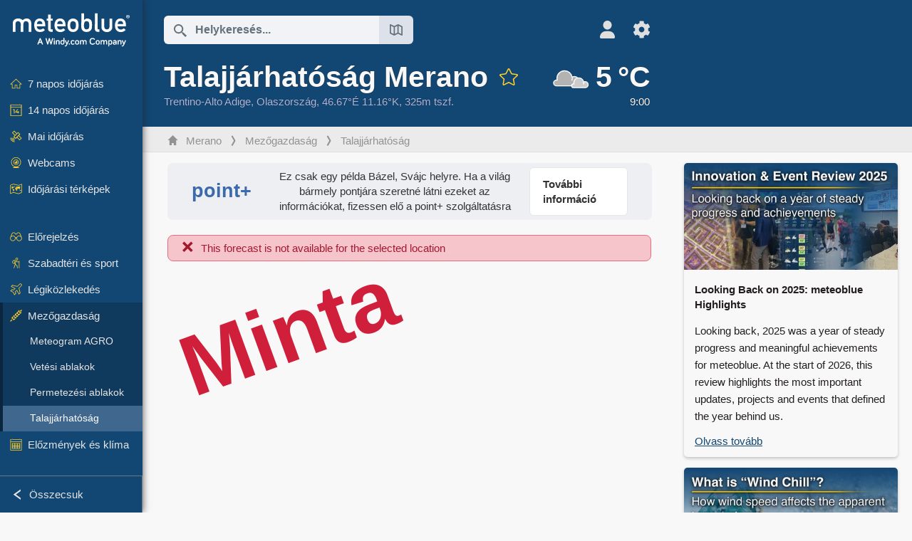

--- FILE ---
content_type: text/html; charset=UTF-8
request_url: https://www.meteoblue.com/hu/id%C5%91j%C3%A1r%C3%A1s/agriculture/soiltrafficability/merano_olaszorsz%C3%A1g_3173577
body_size: 11704
content:


<!DOCTYPE html>
<html lang="hu">

    
    <head prefix="og: http://ogp.me/ns# fb: http://opg.me/ns/fb# place: http://ogp.me/ns/place#">
    

<script>
window.dataLayer = window.dataLayer || [];

/* https://developers.google.com/tag-platform/tag-manager/datalayer */
dataLayer.push({
  'pagePath': '/weather/agriculture/soiltrafficability',
  'visitorType': 'visitor',
  'language': 'hu'
});
// https://developers.google.com/tag-platform/gtagjs/configure
function gtag(){dataLayer.push(arguments)};

// Disabled, since it possibly breaks Google Analytics tracking - 2025-11-17
// gtag('consent', 'default', {
//     'ad_storage': 'denied',
//     'analytics_storage': 'denied',
//     'ad_user_data': 'denied',
//     'ad_personalization': 'denied',
//     'wait_for_update': 500,
// });
</script>
<!-- Google Tag Manager -->
<script>(function(w,d,s,l,i){w[l]=w[l]||[];w[l].push({'gtm.start':
new Date().getTime(),event:'gtm.js'});var f=d.getElementsByTagName(s)[0],
j=d.createElement(s),dl=l!='dataLayer'?'&l='+l:'';j.async=true;j.src=
'https://www.googletagmanager.com/gtm.js?id='+i+dl;f.parentNode.insertBefore(j,f);
})(window,document,'script','dataLayer','GTM-NCD5HRF');</script>
<!-- End Google Tag Manager -->
<script>
// foreach experienceImpressions
  dataLayer.push({"event": "experience_impression",
    "experiment_id": "mgb_locationSearchUrl",
    "variation_id": "https://locationsearch.meteoblue.com"
  });
</script>


    <meta http-equiv="X-UA-Compatible" content="IE=edge">
    <meta http-equiv="Content-Type" content="text/html;charset=UTF-8">
            <meta name="robots" content="noindex">
    
        <meta name="viewport" content="width=device-width, initial-scale=1.0">

    
    
    <link rel="stylesheet" type="text/css" href="https://static.meteoblue.com/build/website.741/styles/main.css" />
<link rel="stylesheet" type="text/css" href="https://static.meteoblue.com/build/website.741/styles/print.css" media="print" />

    
    <link rel="shortcut icon" href="/favicon.ico">

    
    <meta name="image" content="https://static.meteoblue.com/assets/images/logo/meteoblue_tile_large.png">


<meta property="og:title" content="Talajjárhatóság Merano - meteoblue">
<meta property="og:type" content="website">
<meta property="og:image" content="https://static.meteoblue.com/assets/images/logo/meteoblue_tile_large.png">
<meta property="og:url" content="https://www.meteoblue.com/hu/id%C5%91j%C3%A1r%C3%A1s/agriculture/soiltrafficability/merano_olaszorsz%c3%a1g_3173577">
<meta property="og:description"
      content="meteoblue - weather close to you">
<meta property="og:site_name" content="meteoblue">
<meta property="og:locale" content="hu_HU">
    <meta property="place:location:latitude" content="46.6682">
    <meta property="place:location:longitude" content="11.1595">
    <meta property="place:location:altitude" content="325">


    <meta name="twitter:card" content="summary_large_image">
    <meta name="twitter:image" content="https://static.meteoblue.com/assets/images/logo/meteoblue_tile_large.png">
<meta name="twitter:site" content="@meteoblue">
<meta name="twitter:creator" content="@meteoblue">
<meta name="twitter:title"   content="Talajjárhatóság Merano - meteoblue">
<meta name="twitter:description"
      content="meteoblue - weather close to you">

<meta name="twitter:app:name:iphone" content="meteoblue">
<meta name="twitter:app:id:iphone" content="994459137">



    <link rel="alternate" hreflang="ar" href="https://www.meteoblue.com/ar/weather/agriculture/soiltrafficability/merano_%d8%a5%d9%8a%d8%b7%d8%a7%d9%84%d9%8a%d8%a7_3173577"/>
    <link rel="alternate" hreflang="bg" href="https://www.meteoblue.com/bg/%D0%B2%D1%80%D0%B5%D0%BC%D0%B5%D1%82%D0%BE/agriculture/soiltrafficability/merano_%d0%98%d1%82%d0%b0%d0%bb%d0%b8%d1%8f_3173577"/>
    <link rel="alternate" hreflang="cs" href="https://www.meteoblue.com/cs/po%C4%8Das%C3%AD/agriculture/soiltrafficability/merano_it%c3%a1lie_3173577"/>
    <link rel="alternate" hreflang="de" href="https://www.meteoblue.com/de/wetter/agriculture/soiltrafficability/meran_italien_3173577"/>
    <link rel="alternate" hreflang="el" href="https://www.meteoblue.com/el/%CE%BA%CE%B1%CE%B9%CF%81%CF%8C%CF%82/agriculture/soiltrafficability/merano_%ce%99%cf%84%ce%b1%ce%bb%ce%af%ce%b1_3173577"/>
    <link rel="alternate" hreflang="en" href="https://www.meteoblue.com/en/weather/agriculture/soiltrafficability/merano_italy_3173577"/>
    <link rel="alternate" hreflang="es" href="https://www.meteoblue.com/es/tiempo/agriculture/soiltrafficability/merano_italia_3173577"/>
    <link rel="alternate" hreflang="fr" href="https://www.meteoblue.com/fr/meteo/agriculture/soiltrafficability/merano_italie_3173577"/>
    <link rel="alternate" hreflang="hr" href="https://www.meteoblue.com/hr/weather/agriculture/soiltrafficability/merano_italian-republic_3173577"/>
    <link rel="alternate" hreflang="hu" href="https://www.meteoblue.com/hu/id%C5%91j%C3%A1r%C3%A1s/agriculture/soiltrafficability/merano_olaszorsz%c3%a1g_3173577"/>
    <link rel="alternate" hreflang="it" href="https://www.meteoblue.com/it/tempo/agriculture/soiltrafficability/merano_italia_3173577"/>
    <link rel="alternate" hreflang="ka" href="https://www.meteoblue.com/ka/%E1%83%90%E1%83%9B%E1%83%98%E1%83%9C%E1%83%93%E1%83%98/agriculture/soiltrafficability/merano_%e1%83%98%e1%83%a2%e1%83%90%e1%83%9a%e1%83%98%e1%83%90_3173577"/>
    <link rel="alternate" hreflang="nl" href="https://www.meteoblue.com/nl/weer/agriculture/soiltrafficability/meran_itali%c3%ab_3173577"/>
    <link rel="alternate" hreflang="pl" href="https://www.meteoblue.com/pl/pogoda/agriculture/soiltrafficability/meran_w%c5%82ochy_3173577"/>
    <link rel="alternate" hreflang="pt" href="https://www.meteoblue.com/pt/tempo/agriculture/soiltrafficability/merano_it%c3%a1lia_3173577"/>
    <link rel="alternate" hreflang="ro" href="https://www.meteoblue.com/ro/vreme/agriculture/soiltrafficability/merano_italia_3173577"/>
    <link rel="alternate" hreflang="ru" href="https://www.meteoblue.com/ru/%D0%BF%D0%BE%D0%B3%D0%BE%D0%B4%D0%B0/agriculture/soiltrafficability/%d0%9c%d0%b5%d1%80%d0%b0%d0%bd%d0%be_%d0%98%d1%82%d0%b0%d0%bb%d0%b8%d1%8f_3173577"/>
    <link rel="alternate" hreflang="sk" href="https://www.meteoblue.com/sk/po%C4%8Dasie/agriculture/soiltrafficability/merano_taliansko_3173577"/>
    <link rel="alternate" hreflang="sr" href="https://www.meteoblue.com/sr/vreme/agriculture/soiltrafficability/merano_%d0%98%d1%82%d0%b0%d0%bb%d0%b8%d1%98%d0%b0_3173577"/>
    <link rel="alternate" hreflang="tr" href="https://www.meteoblue.com/tr/hava/agriculture/soiltrafficability/merano_%c4%b0talya_3173577"/>
    <link rel="alternate" hreflang="uk" href="https://www.meteoblue.com/uk/weather/agriculture/soiltrafficability/merano_italian-republic_3173577"/>

    
        <title>Talajjárhatóság Merano - meteoblue</title>

            
        <script async src="https://securepubads.g.doubleclick.net/tag/js/gpt.js"></script>
    
    
    
    <meta name="apple-itunes-app" content="app-id=994459137">

    
    <link rel="manifest" href="/hu/index/manifest">

    <script>
        let deferredPrompt;

        window.addEventListener('beforeinstallprompt', (e) => {
            e.preventDefault();
            deferredPrompt = e;
            const banner = document.getElementById('app-download-banner');
            if (banner) banner.style.display = 'flex';
        });
    </script>
</head>

    <body class="                            ">
                    <!-- Google Tag Manager (noscript) -->
            <noscript><iframe src="https://www.googletagmanager.com/ns.html?id=GTM-NCD5HRF"
            height="0" width="0" style="display:none;visibility:hidden"></iframe></noscript>
            <!-- End Google Tag Manager (noscript) -->
                <script>
            window.locationSearchUrl = "https://locationsearch.meteoblue.com";
        </script>

        
            
    <div id="navigation_scroll_container" class="navigation-scroll-container">
        <nav id="main_navigation" class="main-navigation">
                            <a title="meteoblue" href="/hu/id%C5%91j%C3%A1r%C3%A1s/el%C5%91rejelz%C3%A9s/h%C3%A9t" class="menu-logo" aria-label="Kezdőlap"></a>
                        <ul class="nav" itemscope="itemscope" itemtype="http://schema.org/SiteNavigationElement"><li class=""><a href="/hu/id%C5%91j%C3%A1r%C3%A1s/h%C3%A9t/merano_olaszorsz%c3%a1g_3173577" class="icon-7-day nav-icon" itemprop="url" title="7 napos időjárás"><span itemprop="name">7 napos időjárás</span></a></li><li class=""><a href="/hu/id%C5%91j%C3%A1r%C3%A1s/14-napos/merano_olaszorsz%c3%a1g_3173577" class="icon-14-day nav-icon" itemprop="url" title="14 napos időjárás"><span itemprop="name">14 napos időjárás</span></a></li><li class=""><a href="/hu/id%C5%91j%C3%A1r%C3%A1s/ma/merano_olaszorsz%c3%a1g_3173577" class="icon-current nav-icon" itemprop="url" title="Mai időjárás"><span itemprop="name">Mai időjárás</span></a></li><li class=""><a href="/hu/id%C5%91j%C3%A1r%C3%A1s/webcams/merano_olaszorsz%c3%a1g_3173577" class="icon-webcam nav-icon" itemprop="url" title="Webcams"><span itemprop="name">Webcams</span></a></li><li class=" section-end"><a href="/hu/id%C5%91j%C3%A1r%C3%A1s/t%C3%A9rk%C3%A9pek/merano_olaszorsz%c3%a1g_3173577" class="icon-weather-maps nav-icon" itemprop="url" title="Időjárási térképek"><span itemprop="name">Időjárási térképek</span></a></li><li class=" extendable"><a href="#" class="icon-forecast nav-icon" itemprop="url" target=""><span itemprop="name">Előrejelzés</span></a><ul><li class=""><a href="javascript:void(0)" itemprop="url" data-url="/hu/id%C5%91j%C3%A1r%C3%A1s/el%C5%91rejelz%C3%A9s/meteogramweb/merano_olaszorsz%c3%a1g_3173577"><span itemprop="name">Meteogramok</span></a></li><li class=""><a href="javascript:void(0)" itemprop="url" data-url="/hu/id%C5%91j%C3%A1r%C3%A1s/el%C5%91rejelz%C3%A9s/multimodel/merano_olaszorsz%c3%a1g_3173577"><span itemprop="name">MultiModel</span></a></li><li class=""><a href="javascript:void(0)" itemprop="url" data-url="/hu/id%C5%91j%C3%A1r%C3%A1s/el%C5%91rejelz%C3%A9s/multimodelensemble/merano_olaszorsz%c3%a1g_3173577"><span itemprop="name">MultiModel Ensemble</span></a></li><li class=""><a href="javascript:void(0)" itemprop="url" data-url="/hu/id%C5%91j%C3%A1r%C3%A1s/el%C5%91rejelz%C3%A9s/seasonaloutlook/merano_olaszorsz%c3%a1g_3173577"><span itemprop="name">Évszakos előrejelzés</span></a></li><li class=""><a href="/hu/id%C5%91j%C3%A1r%C3%A1s/warnings/index/merano_olaszorsz%c3%a1g_3173577" itemprop="url"><span itemprop="name">Időjárási figyelmeztetések</span></a></li></ul></li><li class=" extendable"><a href="#" class="icon-outdoor-sports nav-icon" itemprop="url" target=""><span itemprop="name">Szabadtéri és sport</span></a><ul><li class=""><a href="javascript:void(0)" itemprop="url" data-url="/hu/id%C5%91j%C3%A1r%C3%A1s/outdoorsports/where2go/merano_olaszorsz%c3%a1g_3173577"><span itemprop="name">where2go</span></a></li><li class=""><a href="javascript:void(0)" itemprop="url" data-url="/hu/id%C5%91j%C3%A1r%C3%A1s/outdoorsports/snow/merano_olaszorsz%c3%a1g_3173577"><span itemprop="name">Hó</span></a></li><li class=""><a href="javascript:void(0)" itemprop="url" data-url="/hu/id%C5%91j%C3%A1r%C3%A1s/outdoorsports/seasurf/merano_olaszorsz%c3%a1g_3173577"><span itemprop="name">Tenger és szörf</span></a></li><li class=""><a href="/hu/id%C5%91j%C3%A1r%C3%A1s/outdoorsports/seeing/merano_olaszorsz%c3%a1g_3173577" itemprop="url"><span itemprop="name">Astronomy Seeing</span></a></li><li class=""><a href="/hu/id%C5%91j%C3%A1r%C3%A1s/outdoorsports/airquality/merano_olaszorsz%c3%a1g_3173577" itemprop="url"><span itemprop="name">Levegőminőség és pollen</span></a></li></ul></li><li class=" extendable"><a href="#" class="icon-aviation nav-icon" itemprop="url" target=""><span itemprop="name">Légiközlekedés</span></a><ul><li class=""><a href="javascript:void(0)" itemprop="url" data-url="/hu/id%C5%91j%C3%A1r%C3%A1s/aviation/air/merano_olaszorsz%c3%a1g_3173577"><span itemprop="name">AIR</span></a></li><li class=""><a href="javascript:void(0)" itemprop="url" data-url="/hu/id%C5%91j%C3%A1r%C3%A1s/aviation/thermal/merano_olaszorsz%c3%a1g_3173577"><span itemprop="name">Termikek</span></a></li><li class=""><a href="javascript:void(0)" itemprop="url" data-url="/hu/id%C5%91j%C3%A1r%C3%A1s/aviation/trajectories/merano_olaszorsz%c3%a1g_3173577"><span itemprop="name">Trajektóriák</span></a></li><li class=""><a href="javascript:void(0)" itemprop="url" data-url="/hu/id%C5%91j%C3%A1r%C3%A1s/aviation/crosssection/merano_olaszorsz%c3%a1g_3173577"><span itemprop="name">Cross-section</span></a></li><li class=""><a href="javascript:void(0)" itemprop="url" data-url="/hu/id%C5%91j%C3%A1r%C3%A1s/aviation/stuve/merano_olaszorsz%c3%a1g_3173577"><span itemprop="name">Stueve &amp; Sounding</span></a></li><li class=""><a href="/hu/id%C5%91j%C3%A1r%C3%A1s/t%C3%A9rk%C3%A9pek/index/merano_olaszorsz%c3%a1g_3173577#map=metar~metarflightcondition~none~none~none" itemprop="url"><span itemprop="name">METAR &amp; TAF</span></a></li></ul></li><li class=" extendable extend"><a href="#" class="icon-agriculture nav-icon" itemprop="url" target=""><span itemprop="name">Mezőgazdaság</span></a><ul><li class=""><a href="javascript:void(0)" itemprop="url" data-url="/hu/id%C5%91j%C3%A1r%C3%A1s/agriculture/meteogramagro/merano_olaszorsz%c3%a1g_3173577"><span itemprop="name">Meteogram AGRO</span></a></li><li class=""><a href="javascript:void(0)" itemprop="url" data-url="/hu/id%C5%91j%C3%A1r%C3%A1s/agriculture/sowing/merano_olaszorsz%c3%a1g_3173577"><span itemprop="name">Vetési ablakok</span></a></li><li class=""><a href="javascript:void(0)" itemprop="url" data-url="/hu/id%C5%91j%C3%A1r%C3%A1s/agriculture/spraying/merano_olaszorsz%c3%a1g_3173577"><span itemprop="name">Permetezési ablakok</span></a></li><li class="active"><a href="javascript:void(0)" itemprop="url" data-url="/hu/id%C5%91j%C3%A1r%C3%A1s/agriculture/soiltrafficability/merano_olaszorsz%c3%a1g_3173577"><span itemprop="name">Talajjárhatóság</span></a></li></ul></li><li class=" section-end extendable"><a href="/hu/id%C5%91j%C3%A1r%C3%A1s/historyclimate/climatemodelled/merano_olaszorsz%c3%a1g_3173577" class="icon-history-climate nav-icon" itemprop="url"><span itemprop="name">Előzmények és klíma</span></a><ul><li class=""><a href="javascript:void(0)" itemprop="url" data-url="/hu/climate-change/merano_olaszorsz%c3%a1g_3173577"><span itemprop="name">Klímaváltozás</span></a></li><li class=""><a href="/hu/id%C5%91j%C3%A1r%C3%A1s/historyclimate/climatemodelled/merano_olaszorsz%c3%a1g_3173577" itemprop="url"><span itemprop="name">Klíma (modellezett)</span></a></li><li class=""><a href="javascript:void(0)" itemprop="url" data-url="/hu/id%C5%91j%C3%A1r%C3%A1s/historyclimate/climateobserved/merano_olaszorsz%c3%a1g_3173577"><span itemprop="name">Klíma (megfigyelt)</span></a></li><li class=""><a href="javascript:void(0)" itemprop="url" data-url="/hu/id%C5%91j%C3%A1r%C3%A1s/historyclimate/verificationshort/merano_olaszorsz%c3%a1g_3173577"><span itemprop="name">Rövid távú verifikáció</span></a></li><li class=""><a href="/hu/id%C5%91j%C3%A1r%C3%A1s/historyclimate/weatherarchive/merano_olaszorsz%c3%a1g_3173577" itemprop="url"><span itemprop="name">Időjárási archívum</span></a></li><li class=""><a href="javascript:void(0)" itemprop="url" data-url="/hu/id%C5%91j%C3%A1r%C3%A1s/historyclimate/climatecomparison/merano_olaszorsz%c3%a1g_3173577"><span itemprop="name">Klíma összehasonlítás</span></a></li></ul></li><li class=" extendable"><a href="/hu/pointplus" class="icon-products nav-icon" itemprop="url"><span itemprop="name">Termékek</span></a><ul><li class=""><a rel="noreferrer" href="https://content.meteoblue.com/en/" itemprop="url" target="_blank"><span class="external-positive glyph" itemprop="name">&nbsp;Áttekintés</span></a></li><li class=""><a rel="noreferrer" href="https://content.meteoblue.com/en/business-solutions/weather-apis" itemprop="url" target="_blank"><span class="external-positive glyph" itemprop="name">&nbsp;Időjárás API</span></a></li><li class=""><a href="/hu/ad-free" itemprop="url"><span itemprop="name">Ad-free</span></a></li><li class=""><a href="/hu/pointplus" itemprop="url"><span itemprop="name">point+</span></a></li><li class=""><a href="/hu/historyplus" itemprop="url"><span itemprop="name">history+</span></a></li><li class=""><a href="/hu/climateplus" itemprop="url"><span itemprop="name">climate+</span></a></li><li class=""><a href="/hu/products/cityclimate" itemprop="url"><span itemprop="name">Városi hőtérképek</span></a></li><li class=""><a rel="noreferrer" href="https://play.google.com/store/apps/details?id=com.meteoblue.droid&amp;utm_source=Website&amp;utm_campaign=Permanent" itemprop="url" target="_blank"><span class="external-positive glyph" itemprop="name">&nbsp;Android alkalmazás</span></a></li><li class=""><a rel="noreferrer" href="https://itunes.apple.com/app/meteoblue/id994459137" itemprop="url" target="_blank"><span class="external-positive glyph" itemprop="name">&nbsp;iPhone alkalmazás</span></a></li></ul></li><li class=" extendable"><a href="#" class="icon-widget nav-icon" itemprop="url" target=""><span itemprop="name">Widgets</span></a><ul><li class=""><a href="javascript:void(0)" itemprop="url" data-url="/hu/id%C5%91j%C3%A1r%C3%A1s/widget/setupmap/merano_olaszorsz%c3%a1g_3173577"><span itemprop="name">Időjárási térkép widget</span></a></li><li class=""><a href="javascript:void(0)" itemprop="url" data-url="/hu/id%C5%91j%C3%A1r%C3%A1s/widget/setupheatmap/merano_olaszorsz%c3%a1g_3173577"><span itemprop="name">Urban Maps widget</span></a></li><li class=""><a href="javascript:void(0)" itemprop="url" data-url="/hu/id%C5%91j%C3%A1r%C3%A1s/widget/setupthree/merano_olaszorsz%c3%a1g_3173577"><span itemprop="name">3 órás időjárás-widget</span></a></li><li class=""><a href="javascript:void(0)" itemprop="url" data-url="/hu/id%C5%91j%C3%A1r%C3%A1s/widget/setupday/merano_olaszorsz%c3%a1g_3173577"><span itemprop="name">Napi időjárás-widget</span></a></li><li class=""><a href="javascript:void(0)" itemprop="url" data-url="/hu/id%C5%91j%C3%A1r%C3%A1s/widget/setupseeing/merano_olaszorsz%c3%a1g_3173577"><span itemprop="name">Csillagászati widget</span></a></li><li class=""><a href="javascript:void(0)" itemprop="url" data-url="/hu/id%C5%91j%C3%A1r%C3%A1s/widget/setupmeteogram/merano_olaszorsz%c3%a1g_3173577"><span itemprop="name">Meteogram Widget</span></a></li><li class=""><a href="/hu/id%C5%91j%C3%A1r%C3%A1s/meteotv/overview/merano_olaszorsz%c3%a1g_3173577" class="meteotv nav-icon" itemprop="url" title="meteoTV"><span itemprop="name">meteoTV</span></a></li></ul></li><li class=" section-end extendable"><a href="/hu/blog/article/news" class="icon-news nav-icon" itemprop="url"><span itemprop="name">Hírek</span></a><ul><li class=""><a href="/hu/blog/article/news" itemprop="url"><span itemprop="name">Hírek</span></a></li><li class=""><a href="/hu/blog/article/weathernews" itemprop="url"><span itemprop="name">Időjárási hírek</span></a></li></ul></li></ul>            <ul class="nav collapse-button">
                <li id="button_collapse" class="button-collapse glyph" title="Összecsuk">Összecsuk</li>
                <li id="button_expand" class="button-expand glyph" title="Kibontás"></li>
            </ul>
        </nav>
    </div>

    
    
    <script>
        try{
            if( window.localStorage !== undefined && window.localStorage !== null){
                const navigationJson = localStorage.getItem('navigation');
                if (navigationJson !== null && navigationJson !== undefined) {
                    const navigationSettings = JSON.parse(navigationJson);
                    if (navigationSettings.collapsed) {
                        document.body.classList.add("nav-collapsed");
                    }
                }
            }
        } catch (err){
            console.error(err);
        }
    </script>

                    <div class="page-header  ">
        
    <div id="app-download-banner" class="app-download-banner">
        <span class="glyph close" onclick="document.getElementById('app-download-banner').style.display = 'none'"></span>
        <div>Töltse le a meteoblue alkalmazást</div>
        <button class="btn" id="install-app-button" onclick="deferredPrompt.prompt()">
            Letöltés        </button>
    </div>
    <script>
        if (deferredPrompt !== undefined) {
            document.getElementById('app-download-banner').style.display = 'flex';
        }
    </script>

    
    <div class="intro">
        <div class="topnav">
            <div class="wrapper ">
                <div class="header-top">
                                            <div class="menu-mobile-container">
                            <a class="menu-mobile-trigger" href="#" aria-label="Menü">
                                <span class="fasvg-36 fa-bars"></span>
                            </a>
                            <div id="menu_mobile" class="menu-mobile">
                                <a href="/hu/id%C5%91j%C3%A1r%C3%A1s/el%C5%91rejelz%C3%A9s/h%C3%A9t" class="menu-logo " aria-label="Kezdőlap"></a>
                                <div class="menu-mobile-trigger close-menu-mobile">
                                    <span class="close-drawer">×</span>
                                </div>
                            </div>
                        </div>
                    
                                            <div class="location-box">
                            <div class="location-selection primary">
                                <div id="location_search" class="location-search">
                                    <form id="locationform" class="locationform" method="get"
                                        action="/hu/id%C5%91j%C3%A1r%C3%A1s/search/index">
                                        <input id="gls"
                                            class="searchtext"
                                            type="text"
                                            value=""
                                            data-mbdescription="Helykeresés"                                            data-mbautoset="1"
                                            data-role="query"
                                            name="query"
                                            autocomplete="off"
                                            tabindex="0"
                                            placeholder="Helykeresés..."                                            onclick="if(this.value == 'Helykeresés...') {this.value=''}">
                                        </input>
                                        <label for="gls">Helykeresés</label>                                        
                                        <button type="submit" aria-label="Küldés">
                                        </button>
                                        <button id="gls_map" class="location-map" href="#" aria-label="Térkép megnyitása"> 
                                            <span class="fasvg-18 fa-map-search"></span>
                                        </button>
                                        <button id="gps" class="location-gps" href="#" aria-label="Közelben"> 
                                            <span class="fasvg-18 fa-location-search"></span>
                                        </button>
                                        <div class="results"></div>
                                    </form>
                                </div>
                            </div>
                        </div>
                    
                    <div class="additional-settings narrow">
                        <div id="user" class="button settings2">
                                                            <div class="inner">
                                    <a href="/hu/user/login/index" aria-label="Profil">
                                        <span class="fasvg-25 fa-user-light"></span>
                                    </a>
                                </div>
                                                    </div>


                        <div id="settings" class="button settings">
                            <div class="inner">
                                <a href="#" aria-label="Beállítások">
                                    <span class="fasvg-25 fa-cog"></span>
                                </a>
                            </div>

                            <div class="matches" style="display: none;">
                                
                                <h2>Nyelv</h2>
                                <ul class="matches-group wide">
                                                                            <li style="direction: rtl;">
                                                                                        <a hreflang="ar"  href="https://www.meteoblue.com/ar/weather/agriculture/soiltrafficability/merano_%d8%a5%d9%8a%d8%b7%d8%a7%d9%84%d9%8a%d8%a7_3173577">عربي</a>

                                        </li>
                                                                            <li>
                                                                                        <a hreflang="bg"  href="https://www.meteoblue.com/bg/%D0%B2%D1%80%D0%B5%D0%BC%D0%B5%D1%82%D0%BE/agriculture/soiltrafficability/merano_%d0%98%d1%82%d0%b0%d0%bb%d0%b8%d1%8f_3173577">Български</a>

                                        </li>
                                                                            <li>
                                                                                        <a hreflang="cs"  href="https://www.meteoblue.com/cs/po%C4%8Das%C3%AD/agriculture/soiltrafficability/merano_it%c3%a1lie_3173577">Čeština</a>

                                        </li>
                                                                            <li>
                                                                                        <a hreflang="de"  href="https://www.meteoblue.com/de/wetter/agriculture/soiltrafficability/meran_italien_3173577">Deutsch</a>

                                        </li>
                                                                            <li>
                                                                                        <a hreflang="el"  href="https://www.meteoblue.com/el/%CE%BA%CE%B1%CE%B9%CF%81%CF%8C%CF%82/agriculture/soiltrafficability/merano_%ce%99%cf%84%ce%b1%ce%bb%ce%af%ce%b1_3173577">Ελληνικά</a>

                                        </li>
                                                                            <li>
                                                                                        <a hreflang="en"  href="https://www.meteoblue.com/en/weather/agriculture/soiltrafficability/merano_italy_3173577">English</a>

                                        </li>
                                                                            <li>
                                                                                        <a hreflang="es"  href="https://www.meteoblue.com/es/tiempo/agriculture/soiltrafficability/merano_italia_3173577">Español</a>

                                        </li>
                                                                            <li>
                                                                                        <a hreflang="fr"  href="https://www.meteoblue.com/fr/meteo/agriculture/soiltrafficability/merano_italie_3173577">Français</a>

                                        </li>
                                                                            <li>
                                                                                        <a hreflang="hr"  href="https://www.meteoblue.com/hr/weather/agriculture/soiltrafficability/merano_italian-republic_3173577">Hrvatski</a>

                                        </li>
                                                                            <li class="selected">
                                                                                        <a hreflang="hu"  href="https://www.meteoblue.com/hu/id%C5%91j%C3%A1r%C3%A1s/agriculture/soiltrafficability/merano_olaszorsz%c3%a1g_3173577">Magyar</a>

                                        </li>
                                                                            <li>
                                                                                        <a hreflang="it"  href="https://www.meteoblue.com/it/tempo/agriculture/soiltrafficability/merano_italia_3173577">Italiano</a>

                                        </li>
                                                                            <li>
                                                                                        <a hreflang="ka"  href="https://www.meteoblue.com/ka/%E1%83%90%E1%83%9B%E1%83%98%E1%83%9C%E1%83%93%E1%83%98/agriculture/soiltrafficability/merano_%e1%83%98%e1%83%a2%e1%83%90%e1%83%9a%e1%83%98%e1%83%90_3173577">ქართული ენა</a>

                                        </li>
                                                                            <li>
                                                                                        <a hreflang="nl"  href="https://www.meteoblue.com/nl/weer/agriculture/soiltrafficability/meran_itali%c3%ab_3173577">Nederlands</a>

                                        </li>
                                                                            <li>
                                                                                        <a hreflang="pl"  href="https://www.meteoblue.com/pl/pogoda/agriculture/soiltrafficability/meran_w%c5%82ochy_3173577">Polski</a>

                                        </li>
                                                                            <li>
                                                                                        <a hreflang="pt"  href="https://www.meteoblue.com/pt/tempo/agriculture/soiltrafficability/merano_it%c3%a1lia_3173577">Português</a>

                                        </li>
                                                                            <li>
                                                                                        <a hreflang="ro"  href="https://www.meteoblue.com/ro/vreme/agriculture/soiltrafficability/merano_italia_3173577">Română</a>

                                        </li>
                                                                            <li>
                                                                                        <a hreflang="ru"  href="https://www.meteoblue.com/ru/%D0%BF%D0%BE%D0%B3%D0%BE%D0%B4%D0%B0/agriculture/soiltrafficability/%d0%9c%d0%b5%d1%80%d0%b0%d0%bd%d0%be_%d0%98%d1%82%d0%b0%d0%bb%d0%b8%d1%8f_3173577">Pусский</a>

                                        </li>
                                                                            <li>
                                                                                        <a hreflang="sk"  href="https://www.meteoblue.com/sk/po%C4%8Dasie/agriculture/soiltrafficability/merano_taliansko_3173577">Slovenský</a>

                                        </li>
                                                                            <li>
                                                                                        <a hreflang="sr"  href="https://www.meteoblue.com/sr/vreme/agriculture/soiltrafficability/merano_%d0%98%d1%82%d0%b0%d0%bb%d0%b8%d1%98%d0%b0_3173577">Srpski</a>

                                        </li>
                                                                            <li>
                                                                                        <a hreflang="tr"  href="https://www.meteoblue.com/tr/hava/agriculture/soiltrafficability/merano_%c4%b0talya_3173577">Türkçe</a>

                                        </li>
                                                                            <li>
                                                                                        <a hreflang="uk"  href="https://www.meteoblue.com/uk/weather/agriculture/soiltrafficability/merano_italian-republic_3173577">Українська</a>

                                        </li>
                                                                    </ul>
                                
                                <h2>Hőmérséklet</h2>
                                <ul class="matches-group">
                                                                            <li class="selected">
                                            <a href="https://www.meteoblue.com/hu/id%C5%91j%C3%A1r%C3%A1s/agriculture/soiltrafficability/merano_olaszorsz%c3%a1g_3173577" class="unit" data-type="temp"
                                            data-unit="CELSIUS">°C</a>
                                        </li>
                                                                            <li>
                                            <a href="https://www.meteoblue.com/hu/id%C5%91j%C3%A1r%C3%A1s/agriculture/soiltrafficability/merano_olaszorsz%c3%a1g_3173577" class="unit" data-type="temp"
                                            data-unit="FAHRENHEIT">°F</a>
                                        </li>
                                                                    </ul>
                                
                                <h2>Szélsebesség</h2>
                                <ul class="matches-group">
                                                                            <li>
                                            <a href="https://www.meteoblue.com/hu/id%C5%91j%C3%A1r%C3%A1s/agriculture/soiltrafficability/merano_olaszorsz%c3%a1g_3173577" class="unit" data-type="speed"
                                            data-unit="BEAUFORT">bft</a>
                                        </li>
                                                                            <li class="selected">
                                            <a href="https://www.meteoblue.com/hu/id%C5%91j%C3%A1r%C3%A1s/agriculture/soiltrafficability/merano_olaszorsz%c3%a1g_3173577" class="unit" data-type="speed"
                                            data-unit="KILOMETER_PER_HOUR">km/h</a>
                                        </li>
                                                                            <li>
                                            <a href="https://www.meteoblue.com/hu/id%C5%91j%C3%A1r%C3%A1s/agriculture/soiltrafficability/merano_olaszorsz%c3%a1g_3173577" class="unit" data-type="speed"
                                            data-unit="METER_PER_SECOND">m/s</a>
                                        </li>
                                                                            <li>
                                            <a href="https://www.meteoblue.com/hu/id%C5%91j%C3%A1r%C3%A1s/agriculture/soiltrafficability/merano_olaszorsz%c3%a1g_3173577" class="unit" data-type="speed"
                                            data-unit="MILE_PER_HOUR">mph</a>
                                        </li>
                                                                            <li>
                                            <a href="https://www.meteoblue.com/hu/id%C5%91j%C3%A1r%C3%A1s/agriculture/soiltrafficability/merano_olaszorsz%c3%a1g_3173577" class="unit" data-type="speed"
                                            data-unit="KNOT">kn</a>
                                        </li>
                                                                    </ul>
                                
                                <h2>Csapadék</h2>
                                <ul class="matches-group">
                                                                            <li class="selected">
                                            <a href="https://www.meteoblue.com/hu/id%C5%91j%C3%A1r%C3%A1s/agriculture/soiltrafficability/merano_olaszorsz%c3%a1g_3173577" class="unit" data-type="precip"
                                            data-unit="MILLIMETER">mm</a>
                                        </li>
                                                                            <li>
                                            <a href="https://www.meteoblue.com/hu/id%C5%91j%C3%A1r%C3%A1s/agriculture/soiltrafficability/merano_olaszorsz%c3%a1g_3173577" class="unit" data-type="precip"
                                            data-unit="INCH">in</a>
                                        </li>
                                                                    </ul>
                                <h2>Darkmode</h2>
                                <ul class="matches-group"> 
                                    <input class="switch darkmode-switch" role="switch" type="checkbox" data-cy="switchDarkmode" >
                                </ul>
                            </div>
                        </div>
                    </div>
                </div>

                <div class="print" style="display: none">
                    <img loading="lazy" class="logo" src="https://static.meteoblue.com/assets/images/logo/meteoblue_logo_v2.0.svg"
                        alt="meteoblue-logo">
                    <div class="qr-code"></div>
                </div>
            </div>
        </div>
    </div>

    
            <div class="header-lower">
            <header>
                <div id="header" class="header" itemscope itemtype="http://schema.org/Place">
                    <div class="wrapper  current-wrapper">
                        <div class="current-heading" itemscope itemtype="http://schema.org/City">
                            <h1 itemprop="name"
                                content="Merano"
                                class="main-heading">Talajjárhatóság Merano                                                                                                            <div id="add_fav" class="add-fav">
                                            <a name="favourites_add" title="Hozzáadás a kedvencekhez" class="add-fav-signup" href="/hu/user/login/index" aria-label="Hozzáadás a kedvencekhez">
                                                <span class="fasvg-28 fa-star"></span>
                                            </a>
                                        </div>
                                                                                                </h1>

                            <div class="location-description  location-text ">
            <span itemscope itemtype="http://schema.org/AdministrativeArea">
                        <span class="admin" itemprop="name">
                <a href=/hu/region/id%C5%91j%C3%A1r%C3%A1s/satellite/trentino-alto-adige_olaszorsz%c3%a1g_3165244                    rel="nofollow" 
                >
                    Trentino-Alto Adige                </a>
            </span>,&nbsp;
        </span>
    
            <span class="country" itemprop="containedInPlace" itemscope itemtype="http://schema.org/Country">
            <span itemprop="name">
                <a href=/hu/country/id%C5%91j%C3%A1r%C3%A1s/satellite/olaszorsz%c3%a1g_olaszorsz%c3%a1g_3175395                    rel="nofollow" 
                >
                    Olaszország                </a>
            </span>,&nbsp;
        </span>
    
    <span itemprop="geo" itemscope itemtype="http://schema.org/GeoCoordinates">
        <span class="coords">46.67°É 11.16°K,&nbsp;</span>
        <meta itemprop="latitude" content="46.67"/>
        <meta itemprop="longitude" content="11.16"/>

                    325m tszf.            <meta itemprop="elevation" content="325"/>
            </span>

    </div>


                        </div>

                        
                                                    <a  class="current-weather narrow"
                                href="/hu/id%C5%91j%C3%A1r%C3%A1s/el%C5%91rejelz%C3%A9s/current/merano_olaszorsz%c3%a1g_3173577"
                                aria-label="Aktuális időjárás">
                                <div class="current-picto-and-temp">
                                    <span class="current-picto">
                                                                                                                        <img
                                            src="https://static.meteoblue.com/assets/images/picto/22_day.svg"
                                            title="Borult"
                                        />
                                    </span>
                                    <div class="h1 current-temp">
                                        5&thinsp;°C                                    </div>
                                </div>
                                <div class="current-description ">
                                                                        <span >9:00   </span> 
                                </div>
                            </a>
                                            </div>
                </div>
            </header>
        </div>
    
            <div class="breadcrumb-outer">
            <div class="wrapper ">
                                 <ol class="breadcrumbs" itemscope="itemscope" itemtype="http://schema.org/BreadcrumbList"><li itemprop="itemListElement" itemscope="itemscope" itemtype="http://schema.org/ListItem"><a href="/hu/id%C5%91j%C3%A1r%C3%A1s/h%C3%A9t/merano_olaszorsz%c3%a1g_3173577" class="home" itemprop="item"><span itemprop="name">Merano</span></a><meta itemprop="position" content="1"></meta></li><li itemprop="itemListElement" itemscope="itemscope" itemtype="http://schema.org/ListItem"><a href="/hu/#" class="icon-agriculture nav-icon" itemprop="item"><span itemprop="name">Mezőgazdaság</span></a><meta itemprop="position" content="2"></meta></li><li itemprop="itemListElement" itemscope="itemscope" itemtype="http://schema.org/ListItem"><a href="/hu/id%C5%91j%C3%A1r%C3%A1s/agriculture/soiltrafficability/merano_olaszorsz%c3%a1g_3173577" itemprop="item"><span itemprop="name">Talajjárhatóság</span></a><meta itemprop="position" content="3"></meta></li></ol>                            </div>
        </div>
        
</div>
    
<!-- MOBILE AD  -->


        
        
        
<div id="wrapper-main" class="wrapper-main">

    <div class="wrapper ">
                    
                            <div id="fixity"
     class="fixity noads">
    
                        
<div id="news">
    
                            <article class="news" itemscope itemtype="http://schema.org/BlogPosting">
            <div class="news-heading">Hírek </div>
            <a href="https://www.meteoblue.com/hu/blog/article/show/40568_Looking+Back+on+2025%3A+meteoblue+Highlights" >
                                    <div class="news-img" itemprop="mainEntityOfPage">
                        <img alt="Looking Back on 2025: meteoblue Highlights" itemprop="image" loading="lazy" src="https://mb-richtexteditor.s3-eu-west-1.amazonaws.com/20260108133253_newsimg-2025reviewpreview_440x220.jpg" srcset="https://mb-richtexteditor.s3-eu-west-1.amazonaws.com/20260108133253_newsimg-2025reviewpreview_880x440.jpg 2x"/>
                    </div>
                                <div class="news-text">
                    <h3 itemprop="headline"> Looking Back on 2025: meteoblue Highlights </h3>         
                    <meta itemprop="mainEntityOfPage" content="https://www.meteoblue.com/hu/blog/article/show/40568_Looking+Back+on+2025%3A+meteoblue+Highlights">
                    <div itemprop="publisher" itemscope itemtype="https://schema.org/Organization">
                        <meta itemprop="datePublished" content="2026-01-09T13:00:25+02:00">
                        <meta itemprop="dateModified" content="2026-01-11T08:50:19+02:00">
                        <div itemprop="logo" itemscope itemtype="https://schema.org/ImageObject">
                            <meta itemprop="url" content="https://static.meteoblue.com/assets/images/logo/launcher-icon-4x.png">
                            <meta itemprop="width" content="192">
                            <meta itemprop="height" content="60">
                        </div>
                        <meta itemprop="name" content="meteoblue AG">
                    </div>
                    <p itemprop="description">Looking back, 2025 was a year of steady progress and meaningful achievements for meteoblue. At the start of 2026, this review highlights the most important updates, projects and events that defined the year behind us.</p>
                    <meta itemprop="author" content="Oleksandra">
                    <div class="read-on" itemprop="url" title="Hírek">Olvass tovább</div> 
                </div>
            </a>
        </article>
                            <article class="news" itemscope itemtype="http://schema.org/BlogPosting">
            <div class="news-heading">Hírek </div>
            <a href="https://www.meteoblue.com/hu/blog/article/show/40570_Why+Wind+Chill+Poses+More+Risk+Than+Low+Air+Temperature+Alone" >
                                    <div class="news-img" itemprop="mainEntityOfPage">
                        <img alt="Why Wind Chill Poses More Risk Than Low Air Temperature Alone" itemprop="image" loading="lazy" src="https://mb-richtexteditor.s3-eu-west-1.amazonaws.com/20260114181646_newsimg-windchill_440x220.jpg" srcset="https://mb-richtexteditor.s3-eu-west-1.amazonaws.com/20260114181646_newsimg-windchill_880x440.jpg 2x"/>
                    </div>
                                <div class="news-text">
                    <h3 itemprop="headline"> Why Wind Chill Poses More Risk Than Low Air Temperature Alone </h3>         
                    <meta itemprop="mainEntityOfPage" content="https://www.meteoblue.com/hu/blog/article/show/40570_Why+Wind+Chill+Poses+More+Risk+Than+Low+Air+Temperature+Alone">
                    <div itemprop="publisher" itemscope itemtype="https://schema.org/Organization">
                        <meta itemprop="datePublished" content="2026-01-14T13:03:32+02:00">
                        <meta itemprop="dateModified" content="2026-01-15T13:39:15+02:00">
                        <div itemprop="logo" itemscope itemtype="https://schema.org/ImageObject">
                            <meta itemprop="url" content="https://static.meteoblue.com/assets/images/logo/launcher-icon-4x.png">
                            <meta itemprop="width" content="192">
                            <meta itemprop="height" content="60">
                        </div>
                        <meta itemprop="name" content="meteoblue AG">
                    </div>
                    <p itemprop="description">On a cold winter day, the number shown on a thermometer rarely tells the full story. Add wind to low temperatures, and conditions can feel significantly colder – sometimes dangerously so. This effect is known as wind chill, and it plays an important role in how the human body experiences cold weather.</p>
                    <meta itemprop="author" content="Oleksandra">
                    <div class="read-on" itemprop="url" title="Hírek">Olvass tovább</div> 
                </div>
            </a>
        </article>
    </div>            </div>
            
            <main class="main">
                <div class="grid">
                    
<div id="content" class="bloo">
    <div class="col-12">
            <a class="promotion" href="/hu/pointplus">
    <div class="promotion ">
        <span class="product ">point+</span>
                    <span class="description">Ez csak egy példa Bázel, Svájc helyre. Ha a világ bármely pontjára szeretné látni ezeket az információkat, fizessen elő a point+ szolgáltatásra</span>
                <span class="more">További információ</span>
    </div>
</a>
<form class="" method="GET" enctype="multipart/form-data" role="form"></form>
<div class="blooimage img-scrollable  demo" data-href="//my.meteoblue.com/images/meteogram_soiltraffic?temperature_units=C&amp;windspeed_units=kmh&amp;precipitation_units=mm&amp;darkmode=false&amp;iso2=ch&amp;lat=47.5584&amp;lon=7.57327&amp;asl=279&amp;tz=Europe%2FZurich&amp;apikey=n4UGDLso3gE6m2YI&amp;lang=hu&amp;location_name=B%C3%A1zel&amp;ts=1768722865&amp;sig=9cc86d0599a684f493a914b95d61dd87">
    <div class='loading'></div><img src='[data-uri]' class='image-lazyload' data-original='//my.meteoblue.com/images/meteogram_soiltraffic?temperature_units=C&amp;windspeed_units=kmh&amp;precipitation_units=mm&amp;darkmode=false&amp;iso2=ch&amp;lat=47.5584&amp;lon=7.57327&amp;asl=279&amp;tz=Europe%2FZurich&amp;dpi=72&amp;apikey=n4UGDLso3gE6m2YI&amp;lang=hu&amp;location_name=B%C3%A1zel&amp;ts=1768722865&amp;sig=15da92410fa6e9ca03b98f00308f91e4'   alt='meteoblue'/>    
            <span class="sample">Minta</span>
    </div>
    </div>

    <div class="bottom-links">
        <span>
        <a target="_blank" rel="noreferrer" href="//content.meteoblue.com/en/private-customers/website-help/agriculture/soil-trafficability">
            <span class="glyph help">
                Súgó megjelenítése            </span>
        </a>
    </span>
    
    </div>
</div>



    <div class="col-12 crosslinks">
        <h2>További időjárási adatok</h2>
        <div class="cross-grid">
                                                <a rel="nofollow" class="cross-item" href="javascript:void(0)" data-url="/hu/id%C5%91j%C3%A1r%C3%A1s/agriculture/meteogramagro/merano_olaszorsz%c3%a1g_3173577" aria-label="Meteogram AGRO">
                        <img class="br-top" loading="lazy" src="https://static.meteoblue.com/assets/images/crosslinks/meteogramagro.svg" alt="Meteogram AGRO">
                        <h3>Meteogram AGRO</h3>
                     </a>
                                                <a rel="nofollow" class="cross-item" href="/hu/id%C5%91j%C3%A1r%C3%A1s/t%C3%A9rk%C3%A9pek/merano_olaszorsz%c3%a1g_3173577#map=cloudsAndPrecipitation~hourly~auto~sfc~pressure2mOverlay" aria-label="Időjárási térképek">
                        <img class="br-top" loading="lazy" src="https://static.meteoblue.com/assets/images/crosslinks/weathermaps.svg" alt="Időjárási térképek">
                        <h3>Időjárási térképek</h3>
                     </a>
                                                <a rel="nofollow" class="cross-item" href="/hu/id%C5%91j%C3%A1r%C3%A1s/webcams/merano_olaszorsz%c3%a1g_3173577" aria-label="Webcams">
                        <img class="br-top" loading="lazy" src="https://static.meteoblue.com/assets/images/crosslinks/webcams.svg" alt="Webcams">
                        <h3>Webcams</h3>
                     </a>
                                                <a rel="nofollow" class="cross-item" href="javascript:void(0)" data-url="/hu/id%C5%91j%C3%A1r%C3%A1s/el%C5%91rejelz%C3%A9s/seasonaloutlook/merano_olaszorsz%c3%a1g_3173577" aria-label="Évszakos előrejelzés">
                        <img class="br-top" loading="lazy" src="https://static.meteoblue.com/assets/images/crosslinks/seasonaloutlook.svg" alt="">
                        <h3>Évszakos előrejelzés</h3>
                     </a>
                    </div>
    </div>
                </div>
            </main>
            </div>
</div>

        

    
        <div id="to_top" class="to-top">
            <div class="to-top-content">
                <span class="fasvg-18 fa-angle-up-white"></span>
                <span class="to-top-text">Vissza a lap tetejére</span>
            </div>
        </div>

        <div class="footer-background">
            <div class="wrapper  footer">
                <div class="footer-group">
                    <ul>
                        <li>
                            <a class="category" href="/hu/id%C5%91j%C3%A1r%C3%A1s/h%C3%A9t/index">
                                <span class="fasvg-25 fa-sun"></span>
                                Időjárás-előrejelzés                            </a>
                            <ul>
                                <li>
                                    <a href="/hu/id%C5%91j%C3%A1r%C3%A1s/ma/index">Mai időjárás</a>
                                </li>
                                <li>
                                    <a href="/hu/id%C5%91j%C3%A1r%C3%A1s/t%C3%A9rk%C3%A9pek/index">Időjárási térképek</a>
                                </li>
                                <li>
                                    <a href="//content.meteoblue.com/en/business-solutions/plug-and-play-visuals/website-widgets">Weboldal Widgets</a>
                                </li>
                            </ul>
                        </li>
                    </ul>
                    <ul>
                        <li>
                            <a class="category" href="//content.meteoblue.com/en/business-solutions/sectors">
                                <span class="fasvg-25 fa-user-tie"></span>
                                Üzleti megoldások                            </a>
                            <ul>
                                <li>
                                    <a href="//content.meteoblue.com/en/business-solutions/weather-apis">Weather APIs</a>
                                </li>
                                <li>
                                    <a href="//content.meteoblue.com/en/business-solutions/meteo-climate-services/climate-services">Klímaszolgáltatások</a>
                                </li>
                                <li>
                                    <a href="//content.meteoblue.com/en/business-solutions/sectors">
                                        
                                        Ágazatok                                    </a>
                                </li>
                            </ul>
                        </li>
                    </ul>
                    <ul>
                        <li>
                            <a class="category"
                                href="//content.meteoblue.com/en/private-customers">
                                <span class="fasvg-25 fa-user"></span>
                                Magánügyfelek                            </a>
                            <ul>
                                <li>
                                    <a href="//content.meteoblue.com/en/private-customers/website-help">Weboldal súgó</a>
                                </li>
                                <li>
                                    <a href="//content.meteoblue.com/en/private-customers/website-subscriptions">Weboldal előfizetések</a>
                                </li>
                                <li>
                                    <a href="//content.meteoblue.com/en/private-customers/weather-apps">Időjárás alkalmazások</a>
                                </li>
                            </ul>
                        </li>
                    </ul>
                    <ul>
                        <li>
                            <a class="category" href="//content.meteoblue.com/en/about-us/legal" rel="nofollow">
                                <span class="fasvg-25 fa-scroll"></span>
                                Jogi                            </a>
                            <ul>
                                <li>
                                    <a href="//content.meteoblue.com/en/about-us/legal/terms-conditions" rel="nofollow">Felhasználási feltételek</a>
                                </li>
                                <li>
                                    <a href="//content.meteoblue.com/en/about-us/legal/privacy" rel="nofollow">Adatvédelem</a>
                                </li>
                                <li>
                                    <a href="//content.meteoblue.com/en/about-us/legal/imprint" rel="nofollow">Impresszum</a>
                                </li>
                            </ul>
                        </li>
                    </ul>
                    <ul>
                        <li>
                            <a class="category" href="//content.meteoblue.com/en/about-us">
                                <span class="fasvg-25 fa-user-card"></span>
                                Rólunk                            </a>
                            <ul>
                                <li>
                                    <a href="//content.meteoblue.com/en/about-us/references">Referenciák</a>
                                </li>
                                <li>
                                    <a href="//content.meteoblue.com/en/about-us/career">Karrier</a>
                                </li>
                                <li>
                                    <a href="//content.meteoblue.com/en/about-us/contact">Kapcsolat</a>
                                </li>
                            </ul>
                        </li>
                    </ul>
                </div>
                <div class="footer-misc">
                    <a title="meteoblue" class="footer-logo" href="/hu/id%C5%91j%C3%A1r%C3%A1s/el%C5%91rejelz%C3%A9s/h%C3%A9t" aria-label="Kezdőlap"></a>
                    <span>&copy; 2006 - 2026</span>
                    <a rel="nofollow" href="https://static.meteoblue.com/assets/documents/ISO_Zertificate_2025.pdf">ISO 9001 certificate</a>
                                            <a
                            href="#"
                            onclick="
                                event.preventDefault();
                                googlefc.callbackQueue.push({'CONSENT_DATA_READY': () => googlefc.showRevocationMessage()});
                            "
                        >Adatvédelmi beállítások</a>
                                        <a href="/hu/user/contact/feedback">Visszajelzés</a>
                </div>
            </div>
        </div>
        <div class="footer-quick">
            <div class="wrapper ">
                <div class="footer-social">
                    <span class="follow-us-text">
                        Kövessen minket                        <!-- Kövess -->
                    </span>
                    <div class="social-links">
                        <a href="https://www.facebook.com/meteoblue" target="_blank" aria-label="Kövess Facebookon">
                            <span class="fasvg-28 fa-facebook-follow fa-fadein opacity04"></span>
                        </a>
                        <a href="https://twitter.com/meteoblue" target="_blank" aria-label="Kövess Twitteren">
                            <span class="fasvg-28 fa-twitter-follow fa-fadein opacity02"></span>
                        </a>
                        <a href="https://www.linkedin.com/company/meteoblue-ag" target="_blank" aria-label="Kövess a LinkedInen">
                            <span class="fasvg-28 fa-linkedin-follow fa-fadein opacity03"></span>
                        </a>
                        <a href="https://www.instagram.com/meteoblue" target="_blank" aria-label="Kövess Instagramon">
                            <span class="fasvg-28 fa-instagram-follow fa-fadein opacity03"></span>
                        </a>
                        <a href="https://www.youtube.com/channel/UCKXlXiuY4c9SW4k39C3Lbbw" target="_blank" aria-label="Kövess YouTube-on">
                            <span class="fasvg-28 fa-youtube-follow fa-fadein opacity03"></span>
                        </a>
                    </div>
                </div>

                <div class="app-download-btns">
                    <a href="https://apps.apple.com/us/app/meteoblue-weather-maps/id994459137" target="_blank">
                        <img alt="Download on the App Store" src="https://static.meteoblue.com/assets/images/mobile_download_icons/app_store.svg"/>
                    </a>
                    <a href="https://play.google.com/store/apps/details?id=com.meteoblue.droid&pli=1" target="_blank">
                        <img alt="Get it on Google Play" src="https://static.meteoblue.com/assets/images/mobile_download_icons/google_play.svg"/>
                    </a>
                </div>

                <a class="swiss-made-logo" href="//content.meteoblue.com/en/about-us" target=”_blank” >
                                            <img alt="Quality made in Switzerland - meteoblue - About us" style="width:100%;" src="https://static.meteoblue.com/assets/images/bottomLinks/swiss_made2.svg"/>
                                    </a>
                                    <div class="footer-options">
                        <div id="print" class="print aslink">
                            <span class="fasvg-18 fa-print"></span>
                            <span>Oldal nyomtatása</span>
                        </div>
                    </div>
                            </div>
        </div>
    

        
        <script>
    var mb = mb || {};
    mb.security = mb.security || {};
    mb.security.sessionToken = '';
    mb.settings = mb.settings || {};
    mb.settings.rev = 761;
    mb.settings.revCss = 741;
    mb.settings.cdnServer = 'https://static.meteoblue.com';
    mb.settings.lang = 'hu';
    mb.settings.locale = 'hu_HU';

    mb.isLoggedIn =  false; 
        mb.settings.loc = {
        id: '3173577',
        iso2: 'IT',
        name: 'Merano',
        lat: 46.6682,
        lon: 11.1595,
        url: 'merano_olaszorsz%c3%a1g_3173577',
        timezoneName: 'Europe/Rome'
    };
    
        mb.settings.utcOffset = '1';
    mb.settings.timezone = 'CET';
    
        mb.settings.locationUrl = '/hu/id%C5%91j%C3%A1r%C3%A1s/agriculture/soiltrafficability';
    
    mb.settings.homeUrl = '/hu/id%C5%91j%C3%A1r%C3%A1s/h%C3%A9t/index';

    mb.settings.environment = 'production';

    mb.settings.googleMapsApiKey = 'AIzaSyB3JPhvySdlda2u4FoVMWKf7IfEO_scL4o';

    
    mb.translations = {"Delete {0} from the last visited list?":"T\u00f6rl\u00f6d {0} az utolj\u00e1ra megl\u00e1togatottak list\u00e1j\u00e1b\u00f3l?","Delete {0} from the favourite list?":"T\u00f6rl\u00f6d {0} a kedvencek list\u00e1j\u00e1b\u00f3l?","Loading":"Bet\u00f6lt\u00e9s","10 m above gnd":"10 m-rel a talaj felett","Position":"Poz\u00edci\u00f3","Select layers":"R\u00e9tegek kiv\u00e1laszt\u00e1sa","obstemp":"M\u00e9rt h\u0151m\u00e9rs\u00e9kletek","obswind":"M\u00e9rt sz\u00e9l","Wind":"Sz\u00e9l","No matches":"Nincs tal\u00e1lat","Favourites":"Kedvencek","Last visited":"Utolj\u00e1ra megl\u00e1togatott","add {0}":"{0} hozz\u00e1ad\u00e1sa","Previous":"El\u0151z\u0151","Next":"K\u00f6vetkez\u0151","No results found for ":"Nem tal\u00e1lhat\u00f3 eredm\u00e9ny: ","Suggestions":"Javaslatok","Use the geolocation button \u233e on the right of the search box.":"Haszn\u00e1ld a keres\u0151mez\u0151 jobb oldal\u00e1n l\u00e9v\u0151 \u233e geolok\u00e1ci\u00f3s gombot.","Select a location on the map.":"V\u00e1lassz ki egy helyet a t\u00e9rk\u00e9pen.","Search for a city, village or place of interest.":"Keress v\u00e1rost, falut vagy \u00e9rdekes helyet.","Make sure the location is spelled correctly.":"Gy\u0151z\u0151dj meg r\u00f3la, hogy a hely neve helyesen van \u00edrva.","Try a more well-known location.":"Pr\u00f3b\u00e1lj meg egy ismertebb helyet.","Try fewer characters.":"Pr\u00f3b\u00e1lj kevesebb karaktert.","Try lat\/lon coordinates, for example: 47.561 7.593":"Pr\u00f3b\u00e1ld a sz\u00e9less\u00e9gi\/hossz\u00fas\u00e1gi koordin\u00e1t\u00e1kat, p\u00e9ld\u00e1ul: 47.561 7.593","Add to favourites":"Hozz\u00e1ad\u00e1s a kedvencekhez","Search":"Keres\u00e9s","Distance":"T\u00e1vols\u00e1g","m asl":"m tszf.","Lat.":"Sz\u00e9.","Lon.":"Hossz.","Region\/District":"R\u00e9gi\u00f3\/J\u00e1r\u00e1s","Weather for this place":"Id\u0151j\u00e1r\u00e1s erre a helyre","Find nearby locations":"K\u00f6zeli helyek keres\u00e9se","Political":"Politikai","Satellite":"M\u0171hold","Terrain":"Domborzati","Close":"Bez\u00e1r","Time":"Id\u0151","Domain":"Tartom\u00e1ny","Last model run":"Legut\u00f3bbi modellfut\u00e1s","Map":"T\u00e9rk\u00e9p","Location":"Hely","Location search":"Helykeres\u00e9s","January":"Janu\u00e1r","February":"febru\u00e1r","March":"m\u00e1rcius","April":"\u00e1prilis","May":"m\u00e1jus","June":"j\u00fanius","July":"j\u00falius","August":"augusztus","September":"szeptember","November":"november","December":"december","Monday":"H\u00e9tf\u0151","Tuesday":"Kedd","Wednesday":"Szerda","Thursday":"Cs\u00fct\u00f6rt\u00f6k","Friday":"P\u00e9ntek","Saturday":"Szombat","Sunday":"Vas\u00e1rnap","Less":"Kevesebb","More":"Tov\u00e1bbiak","Fullscreen":"Teljes k\u00e9perny\u0151","Open":"Nyitva","Closed":"Z\u00e1rva","Easy":"K\u00f6nny\u0171","Medium":"K\u00f6zepes","Difficult":"Neh\u00e9z","Copied to clipboard!":"V\u00e1g\u00f3lapra m\u00e1solva!"};
</script>

        <script async src="https://static.meteoblue.com/build/website.761/main.js"></script>

        
        
        
        <script>
darkmodeAlreadySet = (document.cookie.match(/^(?:.*;)?\s*darkmode\s*=\s*([^;]+)(?:.*)?$/)||[,null])[1];

if (darkmodeAlreadySet === null) {
    if (window.matchMedia && window.matchMedia('(prefers-color-scheme: dark)').matches) {
        const date = new Date();
        date.setTime(date.getTime() + 365 * 24 * 60 * 60 * 1000);
        document.cookie = 'darkmode=true; path = /; expires=' + date.toUTCString() + ';secure;samesite=Lax; ';

        if (window.mb.settings.environment === 'production' && window.location.hostname === 'www.meteoblue.com'){
            window.ga(['send', 'event', 'darkmode', 'automaticallySet']);
        }
    }
}
</script>


            </body>
</html>


--- FILE ---
content_type: image/svg+xml
request_url: https://static.meteoblue.com/assets/images/crosslinks/seasonaloutlook.svg
body_size: 22675
content:
<svg id="Layer_1" data-name="Layer 1" xmlns="http://www.w3.org/2000/svg" xmlns:xlink="http://www.w3.org/1999/xlink" viewBox="0 0 510 290"><defs><style>.cls-1{fill:none;}.cls-2{clip-path:url(#clip-path);}.cls-3{fill:#d9dce2;}.cls-4{fill:#d0d5de;}.cls-5{fill:#c7cdda;}.cls-6{opacity:0.6;}.cls-7{fill:#ecd163;}.cls-8{fill:#eacc52;}.cls-9{opacity:0.8;}.cls-10{fill:#70b1ed;}.cls-11{fill:#4c9ee9;}.cls-12{fill:#f8f8f8;}.cls-13{fill:#81baeb;}.cls-14{fill:#124673;}.cls-15{fill:#d28b28;}.cls-16{fill:#33476e;}</style><clipPath id="clip-path"><rect class="cls-1" width="510" height="290"/></clipPath></defs><g class="cls-2"><path class="cls-3" d="M528.07-14.28H262.48S257.16,11,260.26,14.1s3.55,9.31-3.1,8.87-8.87,5.32-13.3,9.31-9.32-6.21-16.41-5.76-23.06,12.41-29.26,13.74S188.88,43.36,184,38s-8-6.2-15.52-2.66-13.3,4.44-14.19,0-5.76-9.75-10.2-10.19-3.54-3.55-2.66-6.65,4-19.51,8-22.17S127.69-9.84,128.58-5s4,8.42,3.54,13.74,4.44,9.31,3.55,16,6.65,12,7.54,16S134.34,37.16,133,42s-8-.88-10.64,1.33-2.66,8.87-7.1,5.77-6.65-1.33-12.85,2.66-8.86,12-12.41,15.1,2.22,10.65.44,13.31-11.52.44-15.07,1.77-9.31,2.22-12.42,4,.89,13.3-5.76,14.63-11.08,10.64-16,12-14.19-10.68-15-6.69,3.55,17.29-.44,16.41-22.17-4.88-28.38-2.22,8,8,11.53,10.64S27,141.8,26.15,147.12s9.31,15.52,7.1,23-4.44,26.61-6.65,27.94S-10.65,195-10.65,195l3.11,91.78c5.32-4,25.27-2.21,27.49-4.87S26.6,271.27,31,267.28s-.44-18.63,7.09-25.72S66.94,222.94,71.82,219s-4.43-22.62,11.09-22.62S97.09,207,103.75,202.1s24.83-20.07,31.48-15.63,6.91,21.56,23.76,30,17.91,13.7,29,19.4,19.88,18.86,14.58,23.44c-3.45,3-5.82,15.19-2.17,15.08s13.14-10.25,13.31-16c.06-2.22-5-12.41-.09-13s11,4.79,13.39,3.58c3-1.5-9.31-18.63-17.79-20.2s-1.83-5.3-17.46-13.89c-10.1-5.55-8.78-13.52-24.35-29.1-9.31-9.31,11.27-22.72,17-19.17s-5.76,7.09-1.77,9.75,12,4.44,15.07,13.3,27.49,18.63,32.81,26.16,10.65,20,8.87,27.94,9.31,13.3,13.3,17.73,6.65,8.43,5.77,13.3,14.63,4.88,12,0,13.3,3.11,11.53-3.54-13.75-11.09-12.42-15.52-7.09-15.52-.88-15.52,16.4,2.22,20.39-1.77,8.87-1.33,18.18,3.54,12-9.31,20.84-6.2,16,6.65,2.22,8.86-24.83,2.22-23.5,6.65,15.52,8.43,6.2,12.86-4,12,1.78,16.41S337,289,340.07,297.87s162.72,6.21,161.84,4.88-7.54-18.18-12.86-26.61,2.66-21.72,8-17.29,3.55,12.42,17.74,7.54,9.75-34.14,9.75-34.14Zm-89.23,249c-14,4.32-28.94,6.65-40.24,0s-23.28-13.09-35.6-10.89-6.65,6.2-18.63,10.86c-5-4.66-20.95-9.31-29.92-7.65s-8.32-12.32-2.66-18,7.64-20.94,9.64-25.26,7.31,2,9.31,0-1-8,8.31-16,8.32-9.65,16.63-6,2.66,4,14,7.65-20.29,5-3.66,10-5,11.3,6.16,10.64,7.81-6.32,21.77-8-17.29-4.33-15-8-.33-9.31,9-12,22.61-11,34.58-6.65-14.63,4.33-12.3,5.32,9,7.32,5,9-1.67,9.31-5.66,9.65-11.64,1.33-5.32,4.32,9.31,6.76,16.63,10.69,16.29,16.36,21.95,21.95,10,14-4,18.34Z"/><path class="cls-3" d="M-9.07,95.49c-5.6,7,11.09.89,17.74-3.1s15.07-8,23.5-5.32S62.32,82.19,56.55,80s1.78-10.64,4-15.07.45-12.42-13.74-8c-2.66-4,4.87-11.09,0-13.31s-3.11-4.43-3.11-8S30.84,25.44,30.84,18.79,28.18-.28,16.65-2.94-41,17.9,10.44,17c7.09,0,4.43,6.65,2.66,9.76s9.75,4.87,6.21,11.08-.89,12.42-8,11.09-19-5.32-12.84,1.78S7.78,61.35-3.75,65.34s7.1,7.1,11.09,8.43,9.75,3.54,12.85.44C19.75,78.2,2,81.75-9.07,95.49Z"/><path class="cls-3" d="M163,29c-2.22-3.54,3.1-9.31,8-6.2S163,29,163,29Z"/><path class="cls-3" d="M172.05,17.46c-4.16,1.08-13.67-6.21-9.6-9.32s5.83.45,9.6-2.66S177.15,16.12,172.05,17.46Z"/><path class="cls-3" d="M179.81-3.15c-.88,8.63-.44,11.84,4,14.45s8.87-2.43,9.32-7.23,21.28-4.79,23-11.44S179.81-3.15,179.81-3.15Z"/><path class="cls-3" d="M127.94,257.33c-6.3-3.39,2.21-7.08,2.21-11.52s-9.31-8.43-4.87-10.65,8.42-7.54,12-5.77,7.09,21.78,4.43,24.86S133.7,260.43,127.94,257.33Z"/><path class="cls-3" d="M266.78,282c6.87,2-.66,7.39.28,11.73s10.9,6.26,7,9.37-6.62,9.15-10.47,8.17S252,291.51,254,287.93,260.49,280.2,266.78,282Z"/><path class="cls-3" d="M135.47,224.07c-4.1.25-2.1-4.1-4.1-7s.78-7.43,5.1-7.76,5.21,9,2.66,11.2S137.36,224,135.47,224.07Z"/><path class="cls-3" d="M198.21,274.62c2.7,1.77-3.21,7.09-3.32,9.09s.66,9.86-5.43,3.55-9.2-7.1-11.75-7.76-12.75-3.77-7-6.1S194.67,272.29,198.21,274.62Z"/><g id="Layer_8" data-name="Layer 8"><path class="cls-4" d="M41.44,196.81c10-.89,22.17-7.1,25.16-9.32-8.76-5.59-6-13.69-12-19.48s21-16.49,32.33-19.56c4.5,5.68,29.69,1,37.23,6.84-11.74-19-21.72-22.11-25.93-24.11S61.87,145.93,60,139.89s-13.59,3-15.28,13.24,2.51,23.94,7.83,30.7A16.14,16.14,0,0,0,41.44,196.81Z"/><path class="cls-4" d="M41.44,150.91c2-6.2,1.67-7.42,5.49-11-7.49,1.44-10.45,3.6-10.45,3.6Z"/><path class="cls-4" d="M50.75,119.21c4.21,4.21.89,12.22,0,14.2,7.09-4,15.07-5.53,15.85,0,4.87-8.21,9-27.72,22.5-25.5-3.86-9.25,5.32-16.63,13.53-22.62-16.19,7.54-28.34,9.6-28.34,9.6S67.6,114.34,50.75,119.21Z"/><path class="cls-4" d="M17.38,63.68c.67-3.83,2.63-8.65,5.22-10s10.08-3.16,11.24-7c2.64,2.49,1.5,7.48,0,8.64,1.58,4.33,2.72,8.15,7.6,9-6.93,1.44-14.91-5.82-14.91-5.82S23.37,59.58,17.38,63.68Z"/><path class="cls-4" d="M26.53,78.14c-3.31,2.61,11.19,1.17,11.19,1.17s-9.45-4.77-9.82-11.53C27.69,75,28.85,76.31,26.53,78.14Z"/><path class="cls-4" d="M258.71,200c1.26-8.81,2.59-19.78-14.53-25.27,10-3.69,19.12,2,19.12,2s-2.33,11.14,0,14S258.71,200,258.71,200Z"/><path class="cls-4" d="M259.47,203c5.49-3.31,11.81-10.54,6-16.24,8.31,0,9.31,9.82,9.31,9.82S265.63,208.47,259.47,203Z"/><path class="cls-4" d="M238.08,152.8c7-3.44,19.84-3.66,27.27.44-2.33,5.39-30.82,9.65-31.81,14.52-4.88,0-6.43,1.11-6.43,1.11S238.86,155.35,238.08,152.8Z"/><path class="cls-4" d="M-2.49,233.61c11.56,4.4,15.22,12,15.22,12s-12.56-7.81-17-8.81S-2.49,233.61-2.49,233.61Z"/><path class="cls-4" d="M-2.57,248.4c8.9,3.16,22.45,10.81,24.53,15.47-7.65-5.16-19.81-12-27.78-12.14S-2.57,248.4-2.57,248.4Z"/><path class="cls-4" d="M4,265.2c6.4,1,13,5.93,13,5.93l-13.52-3S3,265.35,1.7,264.52,4,265.2,4,265.2Z"/><path class="cls-4" d="M276.4-2c-5.95,7.31-6.17,10-2.41,15.07,8.21-4.88,49.66-19.73,71.17-18.18C302.15-14,276.4-2,276.4-2Z"/><path class="cls-4" d="M295.94,9.25c11.09-3.77,18-5.76,23.5-5.76C315.45,9.25,303.41,11.69,295.94,9.25Z"/><path class="cls-4" d="M287.07,12c10.65,2.78,21.07,3,26.61,1,5.76,4.54,14.63,4.54,14.63,4.54s-23.5,5.9-26.38,15.46C299.49,20.34,292.27,14.67,287.07,12Z"/><path class="cls-4" d="M223.56,41.56c-2.83,5.32-1,9,1.83,14.47,8.81,0,28.37,3.44,29.73,10.53,18.15,0,23.64-4.88,19.15-9.87S223.56,41.56,223.56,41.56Z"/><path class="cls-4" d="M243,62.35c5.21,2,8.2,5.26,8.87,7.7,6.88.94,26.93-3.49,26.93-3.49s-6.15,6.26-10.31,9.09-19.78-1.16-24.27,0C246.23,68.33,244.56,64.68,243,62.35Z"/><path class="cls-4" d="M232.45,59.52c4.91,1.33,8.84,3.49,9,8.65S229.55,64,232.45,59.52Z"/><path class="cls-4" d="M290.4,107.74c1.64-5.62,1.83-14.13-10.47-11.64,5.93-7.65,11.47-3.06,15.13-5.49S293.39,103.42,290.4,107.74Z"/><path class="cls-4" d="M282.25,90.35c4-3.06,12,.46,16.3-2.63S287.57,80.45,282.25,90.35Z"/><path class="cls-4" d="M363.78,39C376,31.2,395,32.09,404.35,37.63s15.74,2.66,15.74,2.66-5.32,11.53-10.2,12c-7.53-8.2-29.48-5.54-33.47,0S363.78,39,363.78,39Z"/><path class="cls-4" d="M442,33c-10,1.78-31.7,5.54-35.47.33,10.2-2.77,31.48-7.2,30.37-11.41S442,33,442,33Z"/><path class="cls-4" d="M409,28.56c6.24-2.68,13.78-6.07,13.78-6.07S413.58,19.48,409,28.56Z"/><path class="cls-4" d="M500.34,61.13c-2.88-9.76-2.21-23.5,1.11-28.16a82.35,82.35,0,0,0,18.63,19Z"/><path class="cls-4" d="M450,130.74c5.54-2,10-9.71,8.65-13.61C464.43,118.55,467.76,138.06,450,130.74Z"/><path class="cls-4" d="M422.75,175.3c2.44-2.88,15.52-9.39,13.3-16.67,8.65.9,3.33,11.15,3.33,11.15S434.06,176,422.75,175.3Z"/><path class="cls-4" d="M444.7,164.44c-.67-3.11-1.86-10.43-3.7-9.87C446.92,148.45,453.79,162.22,444.7,164.44Z"/><path class="cls-4" d="M376.42,156.44c7.31-4,18.4-3.2,20.39-6.25C390.38,147.15,383.07,150.21,376.42,156.44Z"/><path class="cls-4" d="M386.62,146.92c2.66-1.33,11.08-1.16,13.74,2.08,6.21-.55,8.2-3,13.3-2.86C405,141.29,396.59,143.6,386.62,146.92Z"/></g><g id="Layer_7" data-name="Layer 7"><path class="cls-5" d="M-12,273.73c13.8.61,25.61,1.61,27.27,2.28C12,271-4.18,267.53-15,266.36S-12,273.73-12,273.73Z"/><path class="cls-5" d="M-11.38,259.38c9.64,1.66,26.6,7.31,30.59,9.48-2.32-5.66-10.09-13-38.38-19.62S-11.38,259.38-11.38,259.38Z"/><path class="cls-5" d="M-13.35,242.92C1.42,245.91,20,257.72,23,260c-4.49-12.36-36.39-26.43-36.39-26.43Z"/><path class="cls-5" d="M-17.37,200c22,4.32,49.55,14.91,58,16.68s25-2.34,25-2.34S43.32,228.76,34.18,227.6s-44.35-13-53.35-12S-17.37,200-17.37,200Z"/><path class="cls-5" d="M-18.36,220c28.76,4.66,45.8,18.29,46.26,26.86-18-10.37-34-17.75-45.1-19.14S-18.36,220-18.36,220Z"/><path class="cls-5" d="M88,157.79c13.6,13.85,21.45,23,13.08,33.92-3.36-2.18-6.42-8.08-9.83-12.25,0,0-2.53-3.59-5.35-3.88S88,157.79,88,157.79Z"/><path class="cls-5" d="M85.11,157.84c-6.46,6.3-16.54,21.55-12.86,30.54,3.6-7.47,6.65-11.39,9.45-12.73C82.65,175.2,85.11,157.84,85.11,157.84Z"/><path class="cls-5" d="M69.09,192.82c-11.47,30.37-36.17,19.06-47.65,14.41C44.08,204.56,59.18,198.86,69.09,192.82Z"/><path class="cls-5" d="M210.23,147.42c2.88,12.3,32.16-1,38.6-2.22,8.32-1.61,25.61,6.27,28.93,11.87s-8,15.38,5.32,26.76c1.67-13.85,12-14.05,27.27-9.76-2-13.31-16.62-11-19.62-19.75,8,1.18,19.62-.19,8.32-13.49s-22.65-9-22.65-.67c-8.34-6.32-44.31-9.42-54.73-13.87.67-4.67,8-5.08,17.08-10.18-2.44-4.66-12.2-3.55-22.52-6.43S207.93,74,197.84,67.34C189.11,61.58,202,90,181.66,82.47c-7.64-2.83-2.13,28.16-3.59,28.76s-11-13.47-21.81-9.84c-11.55,3.88-23.18,6.07-14.39,15-.34,5.65-16.69-3.4-11.92,18.06.39,1.76,15.13,7.3,26.33,4.1S207.21,134.51,210.23,147.42Z"/><path class="cls-5" d="M133.1,149.06c.09,28-9,1.85-22.36,14.71,2.34,6.43.75,13.8-3,22.28,0,0,35.32-23.94,37.53-5.32S181,229,205.93,236.46c-21.07-12.52-37.25-28.19-44.85-39.88s-2.7-19.17-1-26.8,15.58-13,27.22-15.21c6.56,12.55,14,19.5,31.93,15.21-16.33-3.08-16-12.06-17-23.54.09-2-9.89-5.33-27.09-4.91C157.72,141.75,133.09,146,133.1,149.06Z"/><path class="cls-5" d="M196.4,171.06c14.63,3.8,20.84,6.15,28.6.87,7.32,1.1,32.95,13.79,30,23.77s1,15.52,13.45,12,17.74-17.3,20.4-23.84,13.14-6.31,19-4.54c-3.68,8.2-1.25,12.42,4.07,12.42-5.54,10.17-7.75,15.86-12,20.45s-7.31,12.14,1.78,19.89c-15.85-3-20.46,2.47-25.31,1.35s-21-2.9-17.48,12.4,5.42,19.29,5.42,19.29-9-11.53-13.18-15.52-.66-25.31-4.21-31.5-27.49-24-35.69-28.6C203.94,179.51,203.94,174.13,196.4,171.06Z"/><path class="cls-5" d="M75.36,189.49c-4.65,1.79,7.08-13.75,12.63-7.76a89.43,89.43,0,0,1,8.21,10S84,186.16,75.36,189.49Z"/><path class="cls-5" d="M358,240.48c5.76-6.43,11.75-11.75,38.57,4.65s55.42-3.38,62.52-10.89c-2.66,17.23-25.72,35.95-45,30.85S378.14,238.46,358,240.48Z"/><path class="cls-5" d="M326.31,254.67c11.09,1.11,17.08,9,13.31,13.47s45,28.46,62.29,32.34c-37.8-1-60.52-19.73-68.5-22.91C310.35,272.15,331.19,269.52,326.31,254.67Z"/><path class="cls-5" d="M419.2,180.4c8.65-3.55,32.59,6.91,34.37,5.23-1.78-6,.1-9.66-5.38-12.32,8.26-2.25,20,2.43,23.11,9.09s32.37,7.31,42.35,14.18,7.76,23.66,7.31,23-26.14-15.49-40.23-15.49c8.39,8,34,15.08,39.79,27,7.76,16.85,8.42,31.92-.44,25.27S504,231.17,492.43,226.07c.89,11.75,7,22.1,11.68,24-17.07-2.07-44.78-21.9-50.32-37.93S435.61,187.72,419.2,180.4Z"/><path class="cls-5" d="M66.71,181.9c1.05-13.14,11.86-25.28,16.35-27.77C63.61,163.27,63.33,168.76,66.71,181.9Z"/><path class="cls-5" d="M128.62,155.29c1.5-10-.19-18.45-4.5-23.61C124.12,142.16,124.46,148.31,128.62,155.29Z"/><path class="cls-5" d="M13.35,241.75c7,3.33,11,5.89,12.85,10.93C18.05,248.4,15.8,248.9,13.35,241.75Z"/><path class="cls-5" d="M358,276c16.18,8.81,52.09,20.83,59.74,20.47C411.45,284.49,386.64,275.48,358,276Z"/><path class="cls-5" d="M241.41,126.76c13.74,1.54,26.38,3.26,31,6.65-6.87-13.28-9.09-12.58-12-13.28C260,124.53,250.94,125.89,241.41,126.76Z"/><path class="cls-5" d="M243,121.65c8.2,0,13-2.58,12-9.05C246.06,114.45,243.4,118.77,243,121.65Z"/><path class="cls-5" d="M27.69,134.31c6.23,2.88,13.43-3.13,17.58-.91-1-8.65-6.71-11.24-9.82-13.27,1.13,5.68,3.55,8.17,2.22,9.28A11,11,0,0,0,27.69,134.31Z"/><path class="cls-5" d="M42.45,121.26c1.7.67,3.48,3.72,3.75,5.77C47.76,123.76,46.94,119.88,42.45,121.26Z"/><path class="cls-5" d="M30,136.56a20.58,20.58,0,0,0,7.75-1.05,6.28,6.28,0,0,1-4.26,2.77,8.18,8.18,0,0,0,2,1.22,3.89,3.89,0,0,1-5.17-1.88A3.93,3.93,0,0,1,30,136.56Z"/><path class="cls-5" d="M62.58,172.45c-.64-4.58,1.58-9.67,4-10.78-6.63,1.11-8.76,3.9-8.76,3.9S61.55,169.81,62.58,172.45Z"/><path class="cls-5" d="M39.44,183.83a21,21,0,0,1,3-9.76s.66,7.22,4.48,9Z"/><path class="cls-5" d="M121.8,141.33a47.83,47.83,0,0,1,0-10.15s-3.16,1.62-4.15,3.93C120.31,137.7,121.39,139.33,121.8,141.33Z"/><path class="cls-5" d="M220.48,157.54c.67,3.16.83,6.93,3.33,9,1.83-4.52,5.49-10.63,8.64-10.5C222.61,156.07,220.48,157.54,220.48,157.54Z"/><path class="cls-5" d="M206.85,158.63c2.83-2,3.82-3.43,5.32-4.13s7.15.51,9.48-.25C215.83,157.66,211.7,156.63,206.85,158.63Z"/><path class="cls-5" d="M206.43,74.32c-1.16-3.49-1.49-5.82-4.82-7.65a8.22,8.22,0,0,1,7.45,0S208.43,72.49,206.43,74.32Z"/><path class="cls-5" d="M23.09,49.46c-3.86,3,1.87-7.76,3.31-8.87,2,2.33,3.55,5.33,4.88,5.21C25.4,46.91,24.1,48.69,23.09,49.46Z"/><path class="cls-5" d="M29.58,39.51c0,2.59-4.77-7.87-4.66-9.53,3.44,2.44,8.65,5.88,8.65,5.88S29.63,36.27,29.58,39.51Z"/><path class="cls-5" d="M9.07,63.46c1.44-3.11,1.55-4.88,1.11-6.1,2-.78,6.32-.78,7.2-2,0,3-2.43,3.55-3,4.66s-1.33,7.43-3,7.76C10.4,64.57,9.07,63.46,9.07,63.46Z"/><path class="cls-5" d="M438.38,121.65C444.7,113.23,450,100.59,451,91.94s30.83-27.6,29.71-37.57,2.24-28,11.7-36.81c6.93,7.88-5,31.15,5.91,49.44-9.22,5.1-23.07,16.76-17.13,28.93C463,106.58,453.35,112.45,438.38,121.65Z"/><path class="cls-5" d="M434.39,126.77c3-1.57,17-5.23,20.62-8.22C455,124.53,449.69,130,434.39,126.77Z"/></g><g id="Layer_3" data-name="Layer 3"><g class="cls-6"><path class="cls-7" d="M-28.34,318.58c2.86-2.14-19.12-298,19.84-291.4,23.75.81,47.38,41.31,59,59.14,12.24,8.79,41.7-14.8,56.58-21.09,16.88-8.12,67-8.55,83.44-2.1,9.06,2.57,15.7-11.31,24-23.94,6.72-10.95,13.66-22.28,21.4-27.36S283.54-.1,315.23-4.32C375.31-10,444.45-22.81,488-6.34c15.62,13.15-2.46,20.62-19.41,29C453.56,30,437,37.17,440.15,48.48,408.57,48.92,437,83,397.37,85.61c-15.72,16.18,7.39,37,31.32,54.76,6.16,27.41-40.34,21.72-50.78,5.14-20,4.57-26-23.42-37.25,23.42-34.91,21.45-30.15-53.7-20.29-68-22.52-17.31-52,3.59-77,3.29-9.94.06-18.1-3.46-29-8-15.77-7.57-58.66-12.89-74.63,1.51-20.36,14.19-38.38,24.45-57.39,16.16-15.57-6.23-30,21.75-30,35.22-.43,10.32-9.72,20-17.92,28.53-22.11,20.52-9.3,23,9.33,30.48,5.44,2,9,3.25,9.8,6,1,3.72-5.44,7.93-3.67,11.86C51.13,232.17,61,239.84,79,248.75c33.67,17,13,33.24-13.21,57.09l-94,14.41Z"/><path class="cls-8" d="M437.09-12.34c24.43,0,43.2,2,50,7.19,26.16,20-52.65,29.09-48.66,52.2-30.76,1.17-2.16,33.92-41.57,37.1-15.74,11.71,0,36,30.6,57.14,4.8,25.65-41.34,17.81-49,2.19-17.82,7.17-27.34-24.91-39,24.58-29.3,19.85-29-49-17-67.4-32.63-24.8-67.1,18.34-107.45-5.81C138.3,69.21,144.8,110.17,94.46,115.44c-6,.88-10.75-3.67-16.4-4.21-11.65,0-26.56,19.43-27.33,37.8-.89,21.15-42.34,40.71-26.33,51.61s32.6,9.69,26.35,17.29c-17.2,36.95,94.78,23.56,14.32,86.5l-91.91,14.09C-22.91,316.34-46.49,30.39-8.5,28.67c30,.69,50.05,59,64.35,61.4,38.23-7.65,46.59-33,97.73-29.86,17.37-.23,29.64,2,39.18,4.88,14,0,27.58-41.26,44-52,13-8.52,130.1-25.42,200.36-25.41m0-3c-68.57,0-187.72,16.52-202,25.9-8,5.27-15.05,16.74-21.85,27.84C190.1,77.33,196.64,55,153.62,57.23,100.45,54.48,93.8,79,55.89,87.09c-2.75,0-3.66-.9-4.1-1.57C40,67.42,16.1,26.49-8.5,25.68-49.54,15.45-27.07,322.34-29.69,322l3.31-.51c1.21-.19,91.61-14,92.79-14.19C93.46,283,114.61,265,79.62,247.4c-17.58-8.69-27.12-16-28.37-21.78C49.74,222,56,219,54.9,213.68c-4.86-8.45-19.75-7.83-28.75-15.54-6.81-5.34,3-11.9,9.3-19.49,8.38-8.73,17.88-18.62,18.34-29.51.72-17.33,14.76-34.93,24.33-34.93C99.5,124,118.32,115,140.65,99c7.6-5.87,18.93-9,32.77-9,16.2,0,31.86,4.12,40.36,7.65,11.09,4.64,19.35,8.21,29.62,8.14,24.56.49,52.66-19.74,75.15-4.39-10.69,17.85-12.32,92.39,23.56,68.46C353,125,356.37,150.37,377.52,147.37c11.62,16.76,60,22,52.57-7.87-23.09-17-45.74-36.95-32.09-52.44,40.88-3.24,11.65-38.34,43.92-37.14-7.53-20.79,52.31-28.37,53.41-46.2-3.65-19.62-25.43-17.58-58.24-19.06Z"/></g></g><g id="Layer_5" data-name="Layer 5" class="cls-9"><path class="cls-8" d="M37.75,298.42c27.86-19.15-5.42-19.59-3.43-32,.51-3.2,2.47-20.17-4-15.14C14.09,264.41,14.72,245.72,7,239.89-34.43,222-7.41,283-6.34,293.46Z"/><path class="cls-8" d="M-9.22,174.07c23.78-5.71,19.32-8.38,24.39-18.34,3.92-.95,12.12,1.06,11-4.76s-8.86-18.52,0-17.46,22.72-3.85,12.12-6.41S20.72,119.28,18,123.61s-15.76-6.85-10.4-9.22c18.53-5.53,37.15,3.19,15.29-15.6,9.57-29.5-5.25-10.68-21.16-13.38C-26.46,81.58-5.26,162.28-9.22,174.07Z"/><path class="cls-8" d="M92,97.21c11.93,11.09,20-12.19,27.07-11.8,6.44,5.44,31.57-7.7,17-13.1-20.33,7.43-28.7-3.91-30.87,5.69C100.9,91.71,58.92,96.59,92,97.21Z"/><path class="cls-8" d="M348.93-2c-4.12,6.6-20.05,16.1-20.05,16.1-3,10.92,8.69,39.3-16.79,42-14.2,1.66-6-10.71-13.38-11.29S304.27,35.1,307,29c-10.62-29.59-67.55,1.25-37.44,25-5.12,1.55-40.33-21.65-29.81,5.7,3.6,6.51-24.39,15.82-15.07,14.3,32.35-8.48,60.47,31.53,59.57-19.91,14.13,22.63,52.93,16,52.93,16,9.55,50.29-32.31,38.69,42.53,38.93-15.29-23.64-40.52-35,0-39.82,19-11.18-7-13.71-6.3-27.63,10.59-6.28,22.62-10.22,28.94,4,5.11.33,6.41-23,8.75-27.93S430,21.16,440,18C479.9-16.39,359.58-7,348.93-2ZM363.78.66c12.77-2.77,4.77-4,9.92,4.49C370.21,9.81,358.4,5,363.78.66Zm-23.5,29.43c-2.76-20.27,28-11.11,35.25-19.69C377.9,17.57,358,28.32,340.28,30.09Z"/></g><g id="Layer_4" data-name="Layer 4"><g class="cls-6"><path class="cls-10" d="M221.32,314.32c-15.41-19-49.75-18.06-73.41-4.26-34.72-19.87,35.12-53,12.38-78.16-2.68-3.6-1.31-2.41,2.09-2.31,30.48.65,34.5-9.7,37.8-32.78,11.2-12.89,27.67,1.61,41.54-12.6,5.19-2.78,23-13.8,22.94-6.51-1.39,48.87,104.77,48.89,132.87,35.58,15.87,4.63,62,6.39,60.16-10.22,5.26-54.59,45.45-18.25,45.41-50.52-5.75-4.89-18.5-31.62-11.8-43.41.74-2.49,1.77-1.77,2.75.16,5.83,7.42,26.47,10.82,26.61,10.85,3.63-1.83-.22,160.11,1,160-8.44-12.78-30.42-45.42-40.83-46.17-6.56,30.61-39.46,42.17-67.61,28.81-22.07,8.08-41.81,36.89-66.35,12.48-3.26-2.48,13.72-9.05,8.94-19.93-31.16-2-25.4,21-50.23,22.92C241,257.47,253.63,277.29,221.32,314.32Z"/><path class="cls-11" d="M492.51,109.9c5.91,8.2,27.81,11.75,27.81,11.75l-.24,153.49s-27.55-42.64-39.2-42.64c-11.26,30.84-35.8,42.6-67.08,28.8-15.36-1.86-24.17,22.84-40.36,22.28-31.86-5.17-19.63-4.79-15.43-30.94-13.33,7.32-26.59-1.83-31.82,11.19-10.78,25.37-37,4.77-56.48,4.71-36.8-2.38-28.2,30.73-48.39,44.24-6.86-5.82-17.16-15.69-36.76-15.54-15.31-.92-21.41,7.16-36.7,11.29-30.65-20.21,37.51-52.61,13.6-77.53,16.46,1.95,42.54-9.12,38-18.67-5.29-14.06,9.07-24.41,22.17-18.44,12.31,0,26.54-15.23,41.62-17.19C269.91,233,323.41,206.4,364.23,230c5.31-8.93,21.61-15.24,32.55-15.24,18.14,2.44,57,10.82,62.27-11.3,2-50.76,48.61-18.58,45-51.91-5.32-4.24-17.95-30.27-11.6-41.65m-.32-5.57c-10.67,13.37.9,40.3,10,49.53-.62,8.55-10.68,18.68-18.33,12.08C461.7,168.32,457,195,456.11,203.12c-18.13,30.35-70.67-8.44-92.66,22.82-30.71-18.58-100.92.6-96.15-52.75-16-.31-31.19,16.25-45.6,17.73-14.89-7.07-31.34,7.12-24.89,22.61-.87,11.54-27.87,16.51-41.72,13.85,29.89,26.31-34,52.12-14.09,81.38,15.29,9.08,27.53-12,43.6-8.48,48.62,5.57,30.65,40.05,60.91-20.28,16.05-26.24,70.78,20.54,83.46-15,3.32-9.5,17.88-4,25.92-7.7,2.69,11.44-17.3,15-8.95,19.19,25,24.74,45.68-3.76,67.85-12.18,88.35,32.54,41.75-82.13,103.76,12.47l5.5,8.52V275.12l.24-153.5C519.94,114.62,495.9,116.8,492.15,104.3Z"/></g><g class="cls-6"><path class="cls-10" d="M216.34,174.6c-37.18-7.07-4.9-17-3.25-31C242,156.81,246.15,173.62,216.34,174.6Z"/><path class="cls-11" d="M214.86,146.18c65.37,30-50.35,42,0,0m-3.35-5.32c4.29,10.63-12,12.15-14.2,21C204.67,193.68,276.73,168.66,211.51,140.9Z"/></g><g class="cls-6"><path class="cls-10" d="M385.08,296.36c59.59-38.56,19.78-2.75,79.21-3.64,15.76-19.65,10.45-18.59,30.55-10.19,52.54,18-34.3,31.94-48,37.47C446.37,320.7,385.52,296.22,385.08,296.36Z"/><path class="cls-11" d="M477.29,277.57s7,2.17,14.42,5.26c55.72,18.29-43.37,32.64-45.32,35.69l-57.32-22.21c18.24-7.7,23.68-18.1,29.23-18.1,9.63,11.12,52.14,29.21,59-.64m-1.5-3.6c-6.55,27.18-41.46,17.74-52.71,2.58-12.83-5.08-22.78,14.74-35.18,17-10,3.56-5.1,3.2.1,5.57,3.09.62,58,23.57,59.11,22.32C483.76,311,556,297.67,475.81,274Z"/></g><path class="cls-10" d="M169,283.07c22.32-10.22,25.58-21.16,23.62-26.5s29.25-38,38.74-20.41c15.6-18.06,24-13.92,17.61-26.86,12.82,4.53,28.23,27.87,29.85,38.39C198.67,234.5,263,288.24,169,283.07Z"/><path class="cls-10" d="M381.85,254.61c-8.64-38.07,65.55-5.85,77.27-20.33-2.46,13.45-21.71,30.88-34.34,11.07C401.5,255.31,399.43,251,381.85,254.61Z"/><path class="cls-10" d="M512.09,230.67c-4.43-10.59-14-22.11-21.28-20.34-8.78-25.76,24-10.46,25.5-31.26.45-8.87,8.69,12.86,8.69,12.86Z"/></g><g id="Layer_2_copy" data-name="Layer 2 copy"><path class="cls-12" d="M528.28-14l-3.55,246.5s4.43,29.26-9.75,34.14c-10.91,4.13-11.76-.15-17.74-7.54-6.45-4.17-12.91,9.62-8,17.29,5.32,8.43,12,25.28,12.86,26.61.39.59-30.46,1.43-65.34,1.43-44.16,0-94.76-1.35-96.5-6.31-3.1-8.87-19.51-12.86-25.27-17.29s-11.09-12-1.78-16.41-4.87-8.42-6.2-12.86,9.75-4.43,23.5-6.65,6.65-5.76-2.22-8.86c-7-2.8-10.7,7.16-17.07,7.23-6.18-1-13.79-7.21-17.46-6.48a6.07,6.07,0,0,0-4.49,1.94c-4.64,4.22-14.83,1.6-20.39,1.77-6.21,0,2.21,11.08.88,15.52s10.64,8.87,12.42,15.52c.85,5.39-8,1.46-10.41,1.86-1.23,0-1.82.39-1.12,1.68,2.4,5.2-13.19,4.56-12,0,2.81-13.66-20.4-18.13-19.07-31.09,1.77-8-3.54-20.4-8.87-27.94S201.06,198.8,198,189.93s-11.08-10.64-15.07-13.3,7.54-6.21,1.77-9.75c-8.16-3.15-25.61,10.62-17,19.17,15.57,15.58,14.25,23.55,24.35,29.1,15.63,8.59,9,12.32,17.46,13.89s20.78,18.7,17.79,20.2c-3.32.9-7.78-3.71-12.61-3.63-6.12-.53-.69,10.65-.69,13-.17,5.71-9.73,15.85-13.31,16-3.68,0-1.07-12.57,2.37-15.22,5.06-4.74-4-18-15.06-23.47-10.83-5.68-12.14-11.09-29.17-19.48-32.34-21.85-7.59-49.24-54.91-14-7.13,4.31-5.84-6.43-21.09-5.84-15,.34-5.64,19.24-10.78,22.73-5.26,4.2-26.24,15.5-33.82,22.7-7.38,7.31-2.3,21.73-7.07,25.69-4.41,4.08-8.89,12.18-10.95,14.53C17.64,284.77-2,283-7.33,287l-3.11-91.78c1.26-.72,28.41,4.57,37.25,3.11C29,197,31.24,178,33.46,170.42s-8-17.73-7.1-23S12.62,133.62,9.07,131s-17.74-8-11.53-10.64c7.92-2.68,24.18,1.45,28.38,2.22,4.9.55-2.2-14.55,1.31-17.27,2.45,0,9.13,7.57,13.4,7.57,5.65-.63,9.69-10.71,16.81-12.1,6.69-1.36,2.62-12.78,5.72-14.6,4.66-2,11.33-4.16,16.57-4.47,3-.12,9.26.86,10.92-1.3,1.78-2.66-4-10.2-.44-13.31S96.42,56,102.63,52c6.64-4.89,9.06-5.11,14.85-1.85,3,.08,2.93-7.2,6.76-7.11,13,3.19,5.46-1.06,11.39-2.47,18.12,5.29-1.47-6.7.21-15.63.89-6.69-4-10.64-3.55-16C133.78,1.86,122-7.77,135.6-7.14c7,0,16.57,2.06,14,3.76-4,2.66-7.09,19.06-8,22.17s-1.77,6.2,2.66,6.65c10.43,1.57,8.27,13.64,14.4,13.19,4.05.5,12.84-5.23,17.32-5.13,5-.88,10,9.08,15,8.4,10.69.49,25.92-13.41,36.63-15.13,5.81-.37,10.34,6.69,14.18,6.7,6.38-2.25,8.24-11.63,16.19-10.26,6,0,5.45-5.89,2.45-8.89S262.69-14,262.69-14H528.28M371,190.43c-7.71,0,11.06-6-4.76-10.69-16.63-5,15-6.32,3.66-10s-9.93-8.05-19.93-9.5c-2.86,0-4.49,2.52-10.7,7.84-9.31,8-6.31,14-8.31,16-2,1.42-4.74-1.72-7.1-1.6-5.4,1.77-4.81,20.85-11.81,26.81-5.77,5.72-6.16,19.73,2.66,18,9.66-1.6,24.83,3.05,29.92,7.66,12-4.66,6.32-8.65,18.63-10.86,12.57-2.16,24.23,4.26,35.55,10.86,12.51,7,26.88,4,40.24,0,14-4.33,9.64-12.64,4-18.24s-14.64-18-22-22S410.74,187,404.42,184s1.33-4,5.32-4.32,1.67-8,5.66-9.65-2.66-8-5-9,24.27-1,12.3-5.32c-11.46-4.32-25.29,3.91-34.58,6.65s-6.65,8.32-9,12,28.93,6.32,15,8c-14.17,1.68-11.32,8.18-23.12,8M528.28-16c-2.12,1.57-267.28-3-267.59,1.59,0,.06-1.35,6.46-2.29,13.16-1.79,12.69-.69,15.74.62,17s2,3.25,1.48,4.42c-.24.84-1.75,1.16-3,1.07C250,20.78,247.18,27,242.73,31c-1.49,1.24-3.15-.71-5.14-2-8.79-8.23-17.19-2.44-27.94,3.74-30.79,19.59-19.65-9.13-41.79,1.06-18.71,9-5.86-6-23.38-10.37-3.5-.17-.28-4.49-.23-7,.95-4,3.85-16.4,6.46-18.15C158-9.64,129.25-11,127.5-7.08c-1.83,2.5.31,5.8,1.13,8.35,2.57,4.82.82,10.76,3.53,15.35,4,10.85-1.09,11.94,8.47,23-3.14-1.23-8.25-2.2-9.36,2.09-.15.56-.22.56-.65.56-7.44-2.3-10.08-1.38-13.19,5.89C105.54,39.76,95,57.39,88.89,65.61c-4.18,3.68,0,9.64.09,13.71-.16.65-7.73.51-9.25.51-5.88.3-12,2.48-17.57,4.72C57.94,86.4,61.4,98.63,57,99c-10.64,1.8-12.48,19-23.57,7.85C20.59,96.21,25.11,113,25.6,120.5,18,119.62-2.33,112.9-6,121.89c.94,6.39,20.66,13,26.21,19.55,7.54,6.74,1.73,7.27,7.63,16,6.33,9.38,2.8,14.81,1.06,25.15-.9,4.89-2.23,12.13-3.17,14-8.26.18-35.21-3.27-35.89-3.34a2,2,0,0,0-2.25,2.07c2,.41-.92,99.8,6.31,93.31,4-3.46,25-1.47,27.83-5.19,3.21-4.14,7-10.94,10.9-14.42,2.54-2.3,2.73-6.39,2.94-11.13-1.28-16.58,13.09-20.68,26.18-29.62,22.46-12,9.08-11.9,15.73-27.91,4.76-4.43,16.9.17,18.49,2.81,3.83,4.36,8.56,1.92,12.23-1.44,6.33-4.82,18.12-13.8,24.34-13.8,8.88,2.82,8.39,23.08,25.86,30.57,10.86,4.61,18.6,13.9,28.91,19.35,8.27,4.26,14.45,12.33,15,17.19a3.17,3.17,0,0,1-.85,3c-3.32,2.87-5.74,12-4.23,16.07,4.66,8.74,18.44-8.66,18.68-15.38-.17-2.8-3.21-10.54-2.07-11,4-.41,8.79,3.7,12.52,3.81,10.92-2.34-9-23.41-16.58-24.35-3-.55-3.34-1.13-4.37-2.85-1.95-6.22-18.24-11.79-22.14-21.34A90.3,90.3,0,0,0,169,184.64a5.32,5.32,0,0,1-1.27-6.31c2.53-5.34,11.6-12.14,16.52-9.17C171.11,181,193.66,178.9,196,190.62c2.89,9.25,26.87,18.84,33.06,26.65,16.79,23-.47,29.08,18.19,42.28,4.78,3.52,10.61,10.08,9.41,15.18a4.08,4.08,0,0,0,.9,3.37c4.12,4,15.37,4.15,15.29-2.59,3.91.78,12.73,2.54,11.21-4.47-.9-5.79-10.61-10-12.43-14.43,1.28-3.73-2.87-10.24-3.12-14.08,29.59,4.14,16.38-10.68,37.49,1.27a10.39,10.39,0,0,0,5.17,1.51c12.55-2.47,9.39-13.18,24.51-3.74-14.53,4.82-46.69.93-21.41,19.7h0c-12.29,5.71-8.9,15.05-.58,21.18,7.32,5.31,21.43,8.28,24.62,16.36,5.3,6.2,21.64,5,34.13,6.4,37.21,1.74,75.12,1.47,109.79.82,25.13-1.22,23.49,1.46,19.48-8.58-2.63-6-7-16.06-10.81-22.07-2.3-3.64-1.55-8.51.22-11.72,7.79-11.9,5.44,13.56,24.49,4.93,15.15-5.21,11.49-33.45,11.1-36.16-1.94-2,7.38-248.85,1.54-248.46ZM381.44,174.43c1.84-4.51.05-8.05,7.28-10.07,10.3-3,21.64-10.34,32.8-6.88-3.11,1-17.75-.15-11.85,5.44,1.58.68,4.79,4,5,5.29-4.57,1.41-2.86,8.13-5.44,9.54-9.66.2-12.13,5.28-5.3,8.26,11.93,7.5,22.25,13.35,31.7,25.49,3.83,5.55,11.18,9,10.6,16.07-5.65,8.38-23.43,8.88-30.8,9.53-17.79,0-30.16-16.63-47.57-15.46-13.61-.37-14.3,7.13-22.92,11-5.39-4.12-17.28-7.68-26.1-7.68-2.78-.4-7.14,2.08-8.48-1.52s0-9.65,3.05-12.66c6-6,7-18,10.29-26.22,16.41,6.61,3-6.32,21.16-18.76,5.06-4.71,4.72-4,10.22-1.83,7.71,3.56,3.64,4.32,13.34,7.41-8.44,1.74-14.21,7-2.79,10.28,4.77,1.43,5.11,2.63,5.13,2.68.13.54-1.33,1.95-1.87,2.48-4.31,3.7-.48,6.2,3.59,5.61,12.45-1,9-6.69,21.89-8,2.46-.3,5.24-.63,5.37-2.89.91-3.88-14.87-5-18.32-7.07Z"/><path class="cls-5" d="M522.19-8c.06,1.34-3.62,240.29-3.39,241.44,1.41,10.27,1.68,30.34-11.81,28.7-10.93-22.74-33.17-.83-22.86,17.48,2.92,4.64,6.4,12.28,8.94,18-31.28.65-114.48,2.75-148-3.47-5.22-12-25.12-12.8-30.9-23.29,9.11-3.69,11-12.73,3-18,8.06-2.3,26.4.6,27-11.88,6.27-.55,11.83-5.6,13.8-8,18-12.76,37.93,14.33,57.79,12.22C441,244.31,472.24,234,441.33,206c-7.8-10.28-16.52-15.92-26.22-22.31,2.89-2.94,3-5.95,3.62-8.55a7.86,7.86,0,0,0,3.36-9.65c18.94-3.39,7.06-18.28-6.69-16.91-7.88,0-15.27,2.92-21.78,5.5-7,2.27-17.32,5.9-18.15,11.79a13.68,13.68,0,0,0-3.75-1.81c-5-1.61-5.57-2.2-6.08-2.72-1.93-2.57-11.72-7.35-15.67-7.07-9.24.9-22.06,15.47-23.43,22.64C311.23,173.53,315,198.31,307.77,205c-9.87,9.05-7.49,31.81,9,28-1.63,1.15-4.07,3.82-5.55,4.23-6.57-3-12.59-6.77-17.48-6.51a12,12,0,0,0-8.7,3.67c-5.62,2.66-18.52-3.46-23.06,3.39-3.64,5.36.63,11.4,1.89,16.9-1.4,5.67,3.29,9.71,6.94,12.7a6.87,6.87,0,0,0-6,4.32c-.62-13.09-16.43-18-19.32-26.4,2.51-11.29-5-25.87-9.83-32.71-4.78-7.78-27.4-17-32.05-24.68-2.79-8-8.47-11.63-12.93-14,4.66-6.07-1.46-14.2-8.47-13.69-7.23,0-18.35,6.53-21.84,15C154.81,188.69,172,196,176.43,207.07c3.93,10.21,18.34,14.91,22.07,21.24,2.74,6.7,10,4.44,16.43,11.28a8.54,8.54,0,0,0-8.56,5,42.4,42.4,0,0,0-15.51-13.87c-10.2-5.72-18.13-14.84-29.08-19.43-26.63-16.25-9.84-53.73-60.69-14.31-2.72-4.6-23-10.45-29.38-2.24-5.63,6.11-3.8,13.57-4.14,20.29-9,6.19-26.55,15.84-33.33,22.39-7.87,7.75-5.78,17.19-7.27,25.89-4.23,3.95-7.51,9.44-10.67,14-5,.73-13.2.8-17.88,1.66l-2.61-76.91c11.7.63,25,4.43,34.11,1.45,4.51-.12,7.23-24,9.32-31.39,2.53-9.08-4.11-16.28-6.9-24,1.57-7.88-10.25-15.73-19.59-21.93,9.54,1.62,23,6.71,20.71-9.67,11,8,17.39-5.53,25.18-9.78,7.53-1.28,9.34-9.46,9.15-16,3.89-1,8-2.77,12-3,12.94.88,21-2.31,15.39-17.05,5-6.24,8.37-14,16.21-16.87,5.75,5,13.14,1,14.61-4.35,4,1.36,8.89,1.22,11.56-2.44,12.18,5,15.32-7.43,7.47-15.08a9.35,9.35,0,0,1,3.67,4.85c3.59,13.31,17.59,6.07,27.33,2.65.38,0,1.17,0,3.78,2.85,10.39,10.79,21.94,3.84,33.87-2.65,21.45-12.75,11.16-4.3,28.22-.28,6.34.92,10.4-9.41,14.84-10.22,10.59,1.19,15.54-10.51,8.82-18.2-.31-2.71.57-10.68,2.1-19H522.19M136.28-1.13A41.48,41.48,0,0,1,141-.77a70.34,70.34,0,0,0-2.6,7.91,24.91,24.91,0,0,0-2.07-8.27m242,182.92.3.13-.21.16-.09-.29M528.28-14H262.69s-5.32,25.28-2.22,28.38S264,23.24,258,23.24c-8-1.35-9.77,8-16.18,10.26-3.83,0-8.34-7.08-14.18-6.7-13.36,1.29-31,23.4-43.45,11.52-2.93-3.19-5.21-4.78-8.2-4.79-4.48-.1-13.27,5.64-17.32,5.13-6.07.47-4-11.7-14.4-13.19-4.44-.44-3.54-3.55-2.66-6.65s4-19.51,8-22.17c2.55-1.7-7-3.76-14-3.76C122-7.77,133.85,2,132.34,9.06c-.46,5.32,4.44,9.31,3.55,16C134.21,34,153.81,46,135.68,40.69c-5.93,1.42,1.58,5.66-11.39,2.47-3.83-.09-3.74,7.19-6.76,7.11-5.8-3.25-8.19-3-14.85,1.85-6.21,4-8.87,12-12.42,15.07s2.22,10.65.44,13.31c-1.7,2.15-7.89,1.16-10.92,1.3-5.25.29-11.9,2.52-16.57,4.47-3.11,1.78.89,13.3-5.76,14.63-7.08,1.36-11.11,11.44-16.81,12.1-4.27,0-11-7.57-13.4-7.57-3.52,2.72,3.58,17.83-1.31,17.27-4.16-.79-20.46-4.9-28.38-2.22-6.21,2.66,8,8,11.53,10.64s18.18,11.09,17.29,16.41,9.31,15.52,7.1,23S29,197,26.81,198.36c-8.48,1.13-36.52-3.32-37.25-3.11L-7.33,287c5.32-4,25.27-2.21,27.49-4.87s6.65-10.64,11.08-14.63-.44-18.63,7.09-25.72S67.15,223.19,72,219.2s-4.43-22.62,11.09-22.62c15-.35,13.53,10.36,20.79,5.72,47.47-35.36,22.22-7.14,55.25,14.37,16.85,8.44,17.91,13.7,29,19.4s19.88,18.86,14.58,23.44c-3.43,3-5.8,15.08-2.22,15.08s13.14-10.25,13.31-16c0-2.35-5.43-13.53.69-13,4.83-.08,9.31,4.53,12.61,3.63,3-1.5-9.31-18.63-17.79-20.2s-1.83-5.3-17.46-13.89c-10.1-5.55-8.78-13.52-24.35-29.1-8.66-8.59,8.94-22.27,17-19.17,5.77,3.54-5.76,7.09-1.77,9.75s12,4.44,15.07,13.3,27.49,18.63,32.81,26.16,10.65,20,8.87,27.94c-1.35,12.86,21.91,17.41,19.07,31-1.22,4.56,14.38,5.19,12,0-.7-1.29-.11-1.68,1.12-1.68,2.34-.36,11.33,3.49,10.41-1.86-1.78-6.65-13.75-11.09-12.42-15.52s-7.09-15.52-.88-15.52c28.06,4.25,15.74-11.18,38.57,1.77,7.38,4.49,11.53-6.46,18.34-6.68,8.19,1.67,20.63,7.17,4.72,9.31-50.61,5-2.57,11.49-17.3,19.51-9.32,4.43-4,12,1.78,16.41s22.17,8.42,25.27,17.29C337,305.75,493.08,305.12,502,303c-.89-1.33-7.54-18.18-12.86-26.61-4.81-7.66,1.44-21.47,8-17.29,4.14,3.46,4,9.07,10.43,9.07,20.61,1.95,18.21-32.92,17.06-35.67ZM371,190.43c11.83.1,9-6.33,23.17-8.05,14-1.68-17.29-4.33-15-8s-.33-9.31,9-12,23.12-11,34.58-6.65c12,4.33-14.63,4.33-12.3,5.32s9,7.32,5,9-1.67,9.31-5.66,9.65-11.64,1.3-5.32,4.3,9.31,6.76,16.63,10.69,16.29,16.36,22,21.95,10,13.91-4,18.24c-13.35,4-27.73,7-40.24,0-11.31-6.6-23-13-35.55-10.86-12.31,2.21-6.65,6.2-18.63,10.86-5.1-4.61-20.26-9.26-29.92-7.66-8.81,1.76-8.44-12.24-2.66-18,7-6,6.4-25,11.81-26.81,2.36-.12,5.09,3,7.1,1.6,2-2-1-8,8.31-16,6.21-5.32,7.84-7.84,10.7-7.84,10,1.46,8.51,5.92,19.93,9.5s-20.29,5-3.66,10c15.82,4.74-3,10.69,4.76,10.69Z"/><path class="cls-13" d="M524.22-10c0,.66-3.51,242.52-3.49,243.13,1.43,9.24,1.81,32.27-13.09,31.07-3.39.23-4.83-6.42-7.84-8.2C488.27,248.39,479,268.35,486,278.49c3.49,5.54,7.69,15.11,10.26,21-28.8.69-120.6,3.2-152.49-3.73-3.07-6.93-11.71-10.94-18.72-14.18-4.91-1.7-18.3-10-10-13.57,9.33-4,5.06-12-2.62-16.37,7.35-2.77,27.43,0,29.89-9.53.37-4.23-4-6.65-9.76-8.83,6.17,1.4,7.91,4.55,12.14,5.64,12.65-3.16,10.78-11.95,23.66-11.3,15.82-.73,30.46,16.72,47.52,15.46,23.83-1,53.62-9.5,24-35.86-8.46-11.29-18-16.46-28.46-23.75,5.08-1.81,4.47-6.43,5.69-9.78,4-1.55,4.38-6.71,2-9.82,19.88-1.88,8.4-14.46-3.7-13.31-10.24,0-19.38,5.15-28.38,8-9.34,2.82-9.88,8.1-10.74,12-.92-5.37-11.73-5.82-12.1-7.9-1.66-2.28-10.83-6.73-14.25-6.48-8.52.78-22.33,17.08-21.9,23.33-15.13-6.49-11.31,21.12-18.89,26.9-7.11,6.84-8.39,24.5,4.08,24.94a36.73,36.73,0,0,1,12.33.17c-4.31.08-7.33,2.72-9.77,4.85-5.85,7.42-14-4.54-22.05-3.68a10.07,10.07,0,0,0-7.32,3.11c-4.81,3.89-18.28-2.81-22.8,3.1-3.21,4.26,1.78,11.37,2.27,15.95-1.8,6.88,6.84,10.54,10.8,15.08-4-1.14-10.73-1.14-10.28,4.65a9.14,9.14,0,0,1-3.53-.27c1.9-14.16-18.59-20-19.29-29.49,2.06-9.23-3.48-22.6-9.5-31.12-4.9-7.73-28.41-17.14-32.3-25.16-3.08-8.61-9.55-11.64-14.2-14,5.53-4.21,1.62-13-5.32-12.38-6.48,0-16.84,6.12-20,13.73-4.67,12.57,12,19.37,16,30,3.31,9.46,19.2,15.28,22.08,21.26,4.5,7.66,12.56,3.59,20.18,15.58-13.24-5.22-14.7,5.87-10.54,15.82-.23,2.55-4,7.29-6.91,10,.66-6.44,6.45-8.11,5.28-14.34-.88-7.42-8.9-17-18.25-21.82C179.86,226.82,172,217.69,161,213.12c-29.25-18.2-8.6-52.71-60.07-13.63-3.07-4.67-20.9-11.08-27.87-3.35-5.34,5.39-2.8,14-3.81,20.05-1.79,1.41-6.15,4.09-10.77,6.93-15.09,9.41-30.66,16.43-29.06,34.46-.1,2.32-.28,6.2-1,6.95-4.3,3.87-7.84,10-11.11,14.58-6.88,1.21-13.93.8-20.79,2.24l-2.76-81.56c10.55.67,26.35,4.38,35.15,2,2.6-1.57,3.5-5.06,5.9-18.13,2.45-11.33,5.09-19.27-1.66-29-1.09-2.06-2.92-5.52-2.8-6.58C32,139.24,13.1,128.59,3.83,123.42h0c10.71-2,32.69,13.41,26.94-11.21,13.61,11.94,17.05-2.42,27.41-7.51,8.36-2.08,7.07-10.18,7.7-15.44C70.39,87.88,75,86,79.75,85.72c13.79.76,18-2,13.25-15.72,5.19-6.15,10.2-16.3,18.35-18.18,6.69,4.48,11.06,2,13.47-4.65,4,1.33,9.6,2.28,11.74-2.44,4.34,2.19,12.1,2.14,10.72-4.63-1-4.24-5.24-7.59-7-11.69,13.48,1.66,6.8,13.72,18.37,14.22,3.65.76,12.84-4.62,17.31-5.14,1.3,0,2.58.58,5.25,3.49,13.48,14.62,33.06-7.46,46.72-10.17,4.71.23,8.69,7,13.93,6.7,6.42.33,9.37-10.33,14.82-10.3,4,.32,8.08-1.26,9.36-4.77,1.36-3.28.38-7.55-2.37-10.56C263,9.23,264.2-.84,266-10H524.22M135.6-3.14a44.91,44.91,0,0,1,8.26.82c-2,3.79-3.83,10.44-5.58,18-3-6.31-1.54-13.24-4.9-18.78a20.61,20.61,0,0,1,2.22-.1M375.07,174.59c.16,4,2.94,5.2,8.13,6.78-2.32,1.15-4.14,3.09-6.5,4.15.76-4.09-2.65-7.13-6.19-8.49a12.05,12.05,0,0,0,4.56-2.43M528.28-14H262.69s-5.32,25.28-2.22,28.38S264,23.24,258,23.24c-8-1.36-9.77,8-16.18,10.26-3.83,0-8.34-7.08-14.18-6.7-13.36,1.29-31,23.4-43.45,11.52-2.93-3.19-5.21-4.78-8.2-4.79-4.48-.1-13.27,5.64-17.32,5.13-6.07.47-4-11.7-14.4-13.19-4.44-.44-3.54-3.55-2.66-6.65s4-19.51,8-22.17c2.55-1.7-7-3.76-14-3.76C122-7.77,133.85,2,132.34,9.06c-.46,5.32,4.44,9.31,3.55,16C134.21,34,153.81,46,135.68,40.69c-5.93,1.42,1.58,5.66-11.39,2.47-3.83-.09-3.74,7.19-6.76,7.11-5.8-3.25-8.19-3-14.85,1.85-6.21,4-8.87,12-12.42,15.07s2.22,10.65.44,13.31c-1.7,2.15-7.89,1.16-10.92,1.3-5.25.29-11.9,2.52-16.57,4.47-3.11,1.78.89,13.3-5.76,14.63-7.08,1.36-11.11,11.44-16.81,12.1-4.27,0-11-7.57-13.4-7.57-3.52,2.72,3.58,17.83-1.31,17.27-4.16-.79-20.46-4.9-28.38-2.22-6.21,2.66,8,8,11.53,10.64s18.18,11.09,17.29,16.41,9.31,15.52,7.1,23S29,197,26.81,198.36c-8.48,1.13-36.52-3.32-37.25-3.11L-7.33,287c5.32-4,25.27-2.21,27.49-4.87s6.65-10.64,11.08-14.63-.44-18.63,7.09-25.72S67.15,223.19,72,219.2s-4.43-22.62,11.09-22.62c15-.35,13.53,10.36,20.79,5.72,47.47-35.36,22.22-7.14,55.25,14.37,16.85,8.44,17.91,13.7,29,19.4s19.88,18.86,14.58,23.44c-3.43,3-5.8,15.08-2.22,15.08s13.14-10.25,13.31-16c0-2.35-5.43-13.53.69-13,4.83-.08,9.31,4.53,12.61,3.63,3-1.5-9.31-18.63-17.79-20.2s-1.83-5.3-17.46-13.89c-10.1-5.55-8.78-13.52-24.35-29.1-8.66-8.59,8.94-22.27,17-19.17,5.77,3.54-5.76,7.09-1.77,9.75s12,4.44,15.07,13.3,27.49,18.63,32.81,26.16,10.65,20,8.87,27.94c-1.35,12.86,21.91,17.41,19.07,31-1.22,4.56,14.38,5.19,12,0-.7-1.29-.11-1.68,1.12-1.68,2.34-.36,11.33,3.49,10.41-1.86-1.78-6.65-13.75-11.09-12.42-15.52s-7.09-15.52-.88-15.52c28.06,4.25,15.74-11.18,38.57,1.77,7.38,4.49,11.53-6.46,18.34-6.68,8.19,1.67,20.63,7.17,4.72,9.31-50.61,5-2.57,11.49-17.3,19.51-9.32,4.43-4,12,1.78,16.41s22.17,8.42,25.27,17.29C337,305.75,493.08,305.12,502,303c-.89-1.33-7.54-18.18-12.86-26.61-4.81-7.66,1.44-21.47,8-17.29,4.14,3.46,4,9.07,10.43,9.07,20.61,1.95,18.21-32.92,17.06-35.67ZM371,190.43c11.83.1,9-6.33,23.17-8.05,14-1.68-17.29-4.33-15-8s-.33-9.31,9-12,23.12-11,34.58-6.65c12,4.33-14.63,4.33-12.3,5.32s9,7.32,5,9-1.67,9.31-5.66,9.65-11.64,1.3-5.32,4.3,9.31,6.76,16.63,10.69,16.29,16.36,22,21.95,10,13.91-4,18.24c-13.35,4-27.73,7-40.24,0-11.31-6.6-23-13-35.55-10.86-12.31,2.21-6.65,6.2-18.63,10.86-5.1-4.61-20.26-9.26-29.92-7.66-8.81,1.76-8.44-12.24-2.66-18,7-6,6.4-25,11.81-26.81,2.36-.12,5.09,3,7.1,1.6,2-2-1-8,8.31-16,6.21-5.32,7.84-7.84,10.7-7.84,10,1.46,8.51,5.92,19.93,9.5s-20.29,5-3.66,10c15.82,4.74-3,10.69,4.76,10.69Z"/><path class="cls-12" d="M525.24-11c0,.49-3.52,243.53-3.51,244,1.66,10.07,1.58,33.36-14.09,32.22-4.18.29-5.19-6.27-8.51-8.38-10.61-6.7-18.77,12.06-12.44,21.23,3.9,6.19,8.11,16.1,10.92,22.45-28.78.71-123.25,3.5-154.75-3.89-2.78-6.8-11.41-10.8-18.38-14-35.44-18.44,13.95-12.22-14.21-31.26,6.85-3.4,27.89-.19,30.92-9.14.33-3.73-3.93-6-11.92-8.82-9.26-4.36-13.71,10.16-20.92,6.12-23.54-13.26-13.26,2.36-39.48-1.86-10,.39-2.55,12.27-2,17.66-2,6.87,9.31,10.88,12,16.15-3.94-.59-12.86-2.81-11.31,4.18a9.53,9.53,0,0,1-5.85-.43c2.67-14.47-19.17-20-19.18-30.36,2-8.93-3.45-22-9.35-30.32-5.19-7.79-28.81-17.26-32.45-25.42-3.28-9-9.46-11.18-14.93-14,13-13.95-14.35-16.55-22.7,1.54-4.59,11.27,12.14,18.86,15.9,28.91,3.12,5,5.59,9,11.49,12.26,7.74,4.26,9.4,7,10.6,9,5.1,8.05,12.43,2.11,22.14,18.41-13.55-6.94-17.35.77-12.35,13.45-.2,3.59-6,10.17-9.17,12.3-.64-7.2,6.45-10.15,5.55-16.48-.85-7.12-8.63-16.37-17.72-21-10.25-5.63-18.07-14.86-29-19.46C130.28,195.28,153,161.72,101,200.61c-3.42-4.37-19.81-11.32-27-3.76-5.26,5-2.14,14.38-3.76,20-13.94,11-42.25,19.38-39.59,40.75-.14,3-.31,6.75-1.3,7.64-4.27,3.82-7.89,10.2-11.18,14.69-5.49,1.34-16.87.92-22.5,2.6L-7.26,198.6c9.45.61,27.3,4.41,35.68,2.32,2.2-1.33,3.08-4.71,5.42-17.45,2.34-11.16,5.14-18.67-1.55-28.4-1.4-2.63-3.13-5.9-2.91-7.22,1.09-9.42-19.69-19.7-28.82-25.23,16.12-3.28,35.22,14.69,28.93-12.71,7.65,6.72,14,8.38,20.83-.3,9.86-10.41,14.84-3.32,14.68-21,6.35-2.39,13.12-4.45,19.9-3.88,13.49,0,7.85-7.51,7.28-15.46,4.88-4.66,6.88-12.08,13.07-15.43,10.23-8.92,11.48,7.91,19.12-7.83,4,1,9.88,2.86,11.63-2.41,3.81,1.27,11.49,3.45,10.4-3.29-1.09-4.82-7.88-9.56-7.54-14.61,3.89,4.41,10.29,1.72,12.7,10.53,3.2,11.37,16.81,1.52,24.4.28,1.4,0,3.06.63,6,3.82,13.12,14,32.56-8.41,45.82-10.56,4.91,0,8.78,6.76,14,6.7,6.37,0,8.95-10.56,14.83-10.26,3.6.3,7.36-1,8.5-4.16,1.23-3,.27-6.93-2.35-9.67-.92-2.41.42-13.49,2.37-23.44h260.1m-139,192.14c-4.14,1.18-6.84,5-11.06,5.91,2.72-5.2-3.26-9-7.73-10,7.93-1.31,11.42-7.7,3.39-10.06-5.66-1.84-6.45-2.63-7.28-3.46-1.5-2.12-10.4-6.43-13.54-6.19-4.75-.09-8.42,5.25-12.65,8.56-7.42,6.49-8.05,11.57-8.39,15.23-7.58-4.76-11.18,2.23-12.14,9-1.5,5.86-3.56,13.89-6.85,17.17-4.46,4.45-6.36,12.75-4.14,18.11,3.12,10.07,21.22-.43,36.83,11.82a3,3,0,0,0,3.09.61c11.91-4.25,6.6-8.39,18.05-10.71,18.2-4,33.28,16.11,52,15.07,13.46.12,50.52-6.84,29.33-27.52-6.6-6.71-15-18.43-22.64-22.46-5-2.58-9.11-6.39-13.89-9.25,6.87.37,6.17-6.46,8-10,4.32-1.56,3.45-7.1.74-9.8,20.23-1.22,10.11-12.25-1.88-11.49-10.06,0-19.2,5.21-28.1,8-8.29,2.36-9.26,7.31-9.9,10.58-2.86,7-.8,8.76,8.79,11M135.6-4.14A44.85,44.85,0,0,1,145.4-3c-2.5,3.59-5.11,14.62-7,22.2-3.59-7.55-2.84-16-6.32-23.07a19,19,0,0,1,3.53-.27M528.28-14H262.69s-5.32,25.28-2.22,28.38S264,23.24,258,23.24c-8-1.36-9.77,8-16.18,10.26-3.83,0-8.34-7.08-14.18-6.7-13.36,1.29-31,23.4-43.45,11.52-2.93-3.19-5.21-4.78-8.2-4.79-4.48-.1-13.27,5.64-17.32,5.13-6.07.47-4-11.7-14.4-13.19-4.44-.44-3.54-3.55-2.66-6.65s4-19.51,8-22.17c2.55-1.7-7-3.76-14-3.76C122-7.77,133.85,2,132.34,9.06c-.46,5.32,4.44,9.31,3.55,16C134.21,34,153.81,46,135.68,40.69c-5.93,1.42,1.58,5.66-11.39,2.47-3.83-.09-3.74,7.19-6.76,7.11-5.8-3.25-8.19-3-14.85,1.85-6.21,4-8.87,12-12.42,15.07s2.22,10.65.44,13.31c-1.7,2.15-7.89,1.16-10.92,1.3-5.25.29-11.9,2.52-16.57,4.47-3.11,1.78.89,13.3-5.76,14.63-7.08,1.36-11.11,11.44-16.81,12.1-4.27,0-11-7.57-13.4-7.57-3.52,2.72,3.58,17.83-1.31,17.27-4.16-.79-20.46-4.9-28.38-2.22-6.21,2.66,8,8,11.53,10.64s18.18,11.09,17.29,16.41,9.31,15.52,7.1,23S29,197,26.81,198.36c-8.48,1.13-36.52-3.32-37.25-3.11L-7.33,287c5.32-4,25.27-2.21,27.49-4.87s6.65-10.64,11.08-14.63-.44-18.63,7.09-25.72S67.15,223.19,72,219.2s-4.43-22.62,11.09-22.62c15-.35,13.53,10.36,20.79,5.72,47.47-35.36,22.22-7.14,55.25,14.37,16.85,8.44,17.91,13.7,29,19.4s19.88,18.86,14.58,23.44c-3.43,3-5.8,15.08-2.22,15.08s13.14-10.25,13.31-16c0-2.35-5.43-13.53.69-13,4.83-.08,9.31,4.53,12.61,3.63,3-1.5-9.31-18.63-17.79-20.2s-1.83-5.3-17.46-13.89c-10.1-5.55-8.78-13.52-24.35-29.1-8.66-8.59,8.94-22.27,17-19.17,5.77,3.54-5.76,7.09-1.77,9.75s12,4.44,15.07,13.3,27.49,18.63,32.81,26.16,10.65,20,8.87,27.94c-1.35,12.86,21.91,17.41,19.07,31-1.22,4.56,14.38,5.19,12,0-.7-1.29-.11-1.68,1.12-1.68,2.34-.36,11.33,3.49,10.41-1.86-1.78-6.65-13.75-11.09-12.42-15.52s-7.09-15.52-.88-15.52c28.06,4.25,15.74-11.18,38.57,1.77,7.38,4.49,11.53-6.46,18.34-6.68,8.19,1.67,20.63,7.17,4.72,9.31-50.61,5-2.57,11.49-17.3,19.51-9.32,4.43-4,12,1.78,16.41s22.17,8.42,25.27,17.29C337,305.75,493.08,305.12,502,303c-.89-1.33-7.54-18.18-12.86-26.61-4.81-7.66,1.44-21.47,8-17.29,4.14,3.46,4,9.07,10.43,9.07,20.61,1.95,18.21-32.92,17.06-35.67ZM371,190.43c11.83.1,9-6.33,23.17-8.05,14-1.68-17.29-4.33-15-8s-.33-9.31,9-12,23.12-11,34.58-6.65c12,4.33-14.63,4.33-12.3,5.32s9,7.32,5,9-1.67,9.31-5.66,9.65-11.64,1.3-5.32,4.3,9.31,6.76,16.63,10.69,16.29,16.36,22,21.95,10,13.91-4,18.24c-13.35,4-27.73,7-40.24,0-11.31-6.6-23-13-35.55-10.86-12.31,2.21-6.65,6.2-18.63,10.86-5.1-4.61-20.26-9.26-29.92-7.66-8.81,1.76-8.44-12.24-2.66-18,7-6,6.4-25,11.81-26.81,2.36-.12,5.09,3,7.1,1.6,2-2-1-8,8.31-16,6.21-5.32,7.84-7.84,10.7-7.84,10,1.46,8.51,5.92,19.93,9.5s-20.29,5-3.66,10c15.82,4.74-3,10.69,4.76,10.69Z"/><path class="cls-14" d="M526.25-12c0,.13-3.54,244.67-3.52,244.83,1.16,7.68,1.9,28.4-8.42,31.95-13.2,6-10-6.75-19.38-8.53-8.13.95-12.18,13.42-7.38,21.24,4.19,6.76,8.52,16.91,11.52,23.9-26.57.67-127,3.89-157-4.13-2.47-6.62-10.72-10.44-18-13.82-6.65-2.32-20.72-12.14-10-17.18,1-.48,4-1.92,4.28-4.65.68-4.35-7.74-7.42-9.46-10.67,4.69-3.95,29.16-1.29,31.3-9,.24-2.76-2.7-4.8-11.26-7.79-8.67-4.14-13.35,10.71-21.05,6.07-23.13-13-12.23,2.49-39-1.75-9.12.4-.65,12.21-1.05,16.94-1.82,6.63,11.4,10.83,12.41,16.83-3.69.37-14.15-3.66-11.42,3.76-1.83,1.4-8.08.44-8.24-.59,1.11-6.18-2.64-11-6.25-15-25.12-18.63-1.93-15.65-22-45.45-5.28-7.75-29.3-17.38-32.55-25.67-3.4-9.14-9.78-10.79-15.58-14.13,5.26-3.77,5.57-10.51-2.05-10.83-5.84,0-15.35,5.76-18.14,12.5-4.44,9.85,12.39,18.62,15.93,28.13,3.18,9.13,19.79,15.49,22.12,21.29,4.82,7.79,13,1.33,23.42,20.93-13.28-6.92-19.09-3.84-13.47,11.39-.14,4.68-8.29,13.11-11,13.95-1.63-8.63,6.35-12.08,5.38-17.95-.8-6.71-8.5-15.81-17.18-20.28-10.25-5.6-18.09-14.81-29-19.39-30.67-19.38-8.49-51.31-57.31-14.2-1.55,1.36-2.51,1-4.23-.63-8.58-8.44-30.19-9-26.94,10.66,1,9.4-3.9,8.25-12,14.1-8,4.92-17.92,11-22.68,15.5-7.39,6.2-3.65,19-7.12,25.67-4.21,3.75-7.94,10.4-11.22,14.76-5.23,1.66-18.78,1-24.11,3.12l-2.93-86.4c8.23.57,28,4.3,36.2,2.55,1.85-1.11,2.72-4.57,5-16.77,2.21-11,5.16-18.06-1.42-27.76-1.61-3-3.28-6.19-3-7.84.8-9.52-21.7-19.46-30-25.52h0c20.71-5.31,36,16,29.92-14.22,7.8,6.29,13.88,10.77,21.2,1.08C60.35,97.35,63,107.66,64.25,88c6.57-2.64,13.69-4.69,20.75-4.16,14.15.18,4.79-8.71,6.63-15.19,4.77-4.8,6.78-12.1,13.11-15.47,9.52-8.8,12.3,5.78,17.64-5.35,1.76-6.67,10.93,3.31,12.91-5.11,3.17-.46,6.94,3.25,9.68.53,2.63-6.21-8.35-11.42-7-17.91,1.11-6.55-3.5-10.5-3.54-16.06.51-5.54-2.38-9-3.5-13.77,5.27-1.31,10.9-.3,16.1.94-2.66,2.73-5.35,13.64-7.29,21.86-1.69,3.92-.64,9.2,4.39,9.21,9.16,1.23,6.31,13.41,14.6,13.21,3.64.76,13-5,17.31-5.14,2.14,0,4,1.13,6.73,4.14C195.68,53.15,215,30,228.09,28.77c4.82,0,9,6.71,13.72,6.7,6.39-.55,8.27-10.59,14.85-10.29,3.62.56,7.31-1.87,7.51-3.54,1.09-2.63.14-6.29-2.27-8.73-1.22-2,.22-14.16,2.4-25h262m-136,193c-6.59.56-10.57,7.22-17.19,7.32,5.29-5.86-2.07-9.6-8.68-11.36,3.31-1.45,10.27-2.31,10-5.61,0-2.43-2.62-3.09-3.88-3.5-5.9-1.91-6.73-2.74-7.69-3.71-.91-1.69-10.16-6.22-12.83-5.87-4.27-.09-8,5.17-12,8.32-7.91,7.06-7.36,11-8.28,15.84-7.93-4.74-10.69.39-12,7.86-1.53,6-3.63,14.15-7.11,17.62-4.14,4.13-6,12.09-3.93,17,1.85,5.46,7.66,4.44,12.18,4,9.09,0,20.77,4.07,24.37,7.45a2,2,0,0,0,2.09.4c11.87-4.28,6.38-8.42,18.26-10.75,18.88-4.06,32.64,15.65,52.22,15,12.48,0,49-6,28.64-25.82-11.14-13.79-24-24.89-39-33,5.08-.44,8.71-1.06,9.11-6.6.91-6.6,8.65-4.29.65-13.42,20.75-.84,12.21-10,.19-9.69-9.89,0-19,5.22-27.83,7.95-7.69,2.2-8.56,6.6-9.18,9.81-3.34,7.95.61,7.88,11.77,10.67M528.28-14H262.69s-5.32,25.28-2.22,28.38S264,23.24,258,23.24c-8-1.36-9.77,8-16.18,10.26-3.83,0-8.34-7.08-14.18-6.7-13.36,1.29-31,23.4-43.45,11.52-2.93-3.19-5.21-4.78-8.2-4.79-4.48-.1-13.27,5.64-17.32,5.13-6.07.47-4-11.7-14.4-13.19-4.44-.44-3.54-3.55-2.66-6.65s4-19.51,8-22.17c2.55-1.7-7-3.76-14-3.76C122-7.77,133.85,2,132.34,9.06c-.46,5.32,4.44,9.31,3.55,16C134.21,34,153.81,46,135.68,40.69c-5.93,1.42,1.58,5.66-11.39,2.47-3.83-.09-3.74,7.19-6.76,7.11-5.8-3.25-8.19-3-14.85,1.85-6.21,4-8.87,12-12.42,15.07s2.22,10.65.44,13.31c-1.7,2.16-7.89,1.18-10.92,1.3-5.25.29-11.9,2.52-16.57,4.47-3.11,1.78.89,13.3-5.76,14.63-7.08,1.36-11.11,11.44-16.81,12.1-4.27,0-11-7.57-13.4-7.57-3.52,2.72,3.58,17.83-1.31,17.27-4.16-.79-20.46-4.9-28.38-2.22-6.21,2.66,8,8,11.53,10.64s18.18,11.09,17.29,16.41,9.31,15.52,7.1,23S29,197,26.81,198.36c-8.48,1.13-36.52-3.32-37.25-3.11L-7.33,287c5.32-4,25.27-2.21,27.49-4.87s6.65-10.64,11.08-14.63-.44-18.63,7.09-25.72S67.15,223.19,72,219.2s-4.43-22.62,11.09-22.62c15-.35,13.53,10.36,20.79,5.72,47.47-35.36,22.22-7.14,55.25,14.37,16.85,8.44,17.91,13.7,29,19.4s19.88,18.86,14.58,23.44c-3.43,3-5.8,15.08-2.22,15.08s13.14-10.25,13.31-16c0-2.35-5.43-13.53.69-13,4.83-.08,9.31,4.53,12.61,3.63,3-1.5-9.31-18.63-17.79-20.2s-1.83-5.3-17.46-13.89c-10.1-5.55-8.78-13.52-24.35-29.1-8.66-8.59,8.94-22.27,17-19.17,5.77,3.54-5.76,7.09-1.77,9.75s12,4.44,15.07,13.3,27.49,18.63,32.81,26.16,10.65,20,8.87,27.94c-1.35,12.86,21.91,17.41,19.07,31-1.22,4.56,14.38,5.19,12,0-.7-1.29-.11-1.68,1.12-1.68,2.34-.36,11.33,3.49,10.41-1.86-1.78-6.65-13.75-11.09-12.42-15.52s-7.09-15.52-.88-15.52c28.06,4.25,15.74-11.18,38.57,1.77,7.38,4.49,11.53-6.46,18.34-6.68,8.19,1.67,20.63,7.17,4.72,9.31-50.61,5-2.57,11.49-17.3,19.51-9.32,4.43-4,12,1.78,16.41s22.17,8.42,25.27,17.29C337,305.75,493.08,305.12,502,303c-.89-1.33-7.54-18.18-12.86-26.61-4.81-7.66,1.44-21.47,8-17.29,4.14,3.46,4,9.07,10.43,9.07,20.61,1.95,18.21-32.92,17.06-35.67ZM371,190.43c11.83.1,9-6.33,23.17-8.05,14-1.68-17.29-4.33-15-8s-.33-9.31,9-12,23.12-11,34.58-6.65c12,4.33-14.63,4.33-12.3,5.32s9,7.32,5,9-1.67,9.31-5.66,9.65-11.64,1.3-5.32,4.3,9.31,6.76,16.63,10.69,16.29,16.36,22,21.95,10,13.91-4,18.24c-13.35,4-27.73,7-40.24,0-11.31-6.6-23-13-35.55-10.86-12.31,2.21-6.65,6.2-18.63,10.86-5.1-4.61-20.26-9.26-29.92-7.66-8.81,1.76-8.44-12.24-2.66-18,7-6,6.4-25,11.81-26.81,2.36-.12,5.09,3,7.1,1.6,2-2-1-8,8.31-16,6.21-5.32,7.84-7.84,10.7-7.84,10,1.46,8.51,5.92,19.93,9.5s-20.29,5-3.66,10c15.82,4.74-3,10.69,4.76,10.69Z"/><path class="cls-12" d="M13.15-3.15c12.37.5,16.64,15,16.32,21.94,0,6.66,12.85,13.3,12.85,16.84s-1.77,5.77,3.11,8-2.66,9.32,0,13.31c7.4-3.21,17.8-.33,13.74,8C57,69.33,49.42,77.76,55.18,80,60.1,81.86,45,87.63,35.24,87.63c-3.46.18-6.65-1.61-10.12-1.42-12.11-.07-23.77,12-35,12.45-1.85,0-2.43-.88-.58-3.17C.65,81.75,18.38,78.2,18.82,74.21c-3.54,3.24-9,.72-12.85-.43-4-1.33-22.62-4.44-11.09-8.43,20.18-5.77-6.56-17,2.62-18.74,3.54-.06,9.77,2.16,14.19,2.51,4.92,0,3-5.64,6.25-11.27,3.55-6.21-8-8-6.21-11.08S16.16,17,9.07,17C-35.72,18.6-4.69-2.79,13.15-3.15m0-2C-7.09-4.72-38.47,19.64,6.31,19c1.4.19,4.22-.5,5.22.76.56,1-.07,3.44-1.54,6-3.14,5,9,7.37,6.24,11.09a22.78,22.78,0,0,0-2.35,6.8c-.15,9.14-16.44-3.82-20.25,2.86-1.71,4.34,8.07,10.4,7,13.15-.18.65-1.23,2-6.38,3.79-16.15,7,9.41,11.63,17,14-1.82.08-35.81,20-21.07,23.26,11.89-.45,22.51-12.11,35-12.45,8.07,1.57,16.24,2,24.12-1.06,10.67-3.67,10.76-6.7,5.86-9.67-.51-2.77,4.43-8.68,5.85-11.73,4.49-8.83-5.43-14.57-14.09-11.36.46-4.13,5.14-9.54-.64-12.64-5.66-2.6,2.58-6.48-7.54-13.56-3.25-2.91-7.25-6.5-7.25-9.44C31.6,8,25.14-4.79,13.15-5.15Z"/><path class="cls-5" d="M13.14,2.85c9.56.85,10.52,14.63,10.33,15.94.1,8,7.69,13,12.76,18.05-.19,2.5-1,7.18,4.35,10.91-2.3,3.83-3,15,4.87,15.17,2.84-.26,5.6-1.75,8.52-1.16-2.57,5.37-8.32,11.35-6.62,17.63-8.47,4-17,.48-25.73,1.07,7.29-4.95.63-16.53-6.81-10.66C11.06,69.61,8.42,68,4.63,67.2A9.85,9.85,0,0,0,7.52,54.57c8.44,3,14-4.21,14.23-9.18,2.93-7.17,5-14.6-3.07-19.39C24.35,7.5,5.56,12.09-6.46,10.08-1.38,6.47,8.41,2.86,13.1,2.85m0-6C-4.71-2.7-35.71,18.53,9.07,17c7.09,0,4.43,6.65,2.66,9.76s9.76,4.87,6.21,11.08c-3.22,5.63-1.33,11.27-6.25,11.27C7.27,48.76,1,46.55-2.5,46.61c-9.18,1.78,17.56,13-2.62,18.73C-16.65,69.33,2,72.44,6,73.77c3.82,1.16,9.32,3.67,12.85.43-.44,4-18.17,7.54-29.26,21.28-1.85,2.29-1.27,3.17.58,3.17C1.41,98.19,13,86.14,25.15,86.2c3.47-.19,6.66,1.6,10.12,1.42C45,87.63,60.1,81.86,55.18,80c-5.76-2.21,1.78-10.64,4-15.07,4-8.27-6.29-11.25-13.74-7.93-2.66-4,4.88-11.09,0-13.31s-3.11-4.43-3.11-8S29.47,25.44,29.47,18.79C29.81,11.83,25.49-2.72,13.1-3.15Z"/><path class="cls-13" d="M13.14.85c11.15.72,12.66,16.41,12.33,17.94C25.59,26.31,33.62,31,38.3,36.18c-.41,3.92-1,7.62,4.67,10.68-9.31,25.29,15.42,5.63,12.58,16.25-2.88,5.32-8.71,11.63-5.63,17.41C24.6,89,29.45,73.91-1.61,92.29c6.08-6.63,22.16-9.53,24.41-17.6a4,4,0,0,0-4-4.39c-2.13-.17-2.07,1.35-4.35,1.48C9.1,71.08,5,69.11-.63,67.9,7.1,65.12,8.9,57.65,3,51.53,11.22,54.15,18.64,54,19.65,45c3.74-10,4.57-13-3.43-18.18,3.91-7.46.06-15.08-9.91-13.77C-5.1,13-9.13,11.66-10.43,11-8,7,8.33.29,13.14.85m0-4C-4.7-2.7-35.71,18.53,9.07,17c7.09,0,4.43,6.65,2.66,9.76s9.76,4.87,6.21,11.08c-3.22,5.63-1.33,11.27-6.25,11.27C7.27,48.76,1,46.55-2.5,46.61c-9.18,1.78,17.56,13-2.62,18.73C-16.65,69.33,2,72.44,6,73.77c3.82,1.16,9.32,3.67,12.85.43-.44,4-18.17,7.54-29.26,21.28-1.85,2.29-1.27,3.17.58,3.17C1.41,98.19,13,86.14,25.15,86.2c3.47-.19,6.66,1.6,10.12,1.42C45,87.63,60.1,81.86,55.18,80c-5.76-2.21,1.78-10.64,4-15.07,4-8.27-6.29-11.25-13.74-7.93-2.66-4,4.88-11.09,0-13.31s-3.11-4.43-3.11-8S29.47,25.44,29.47,18.79C29.8,11.84,25.51-2.68,13.14-3.15Z"/><path class="cls-12" d="M13.14-.15C25.08.42,26.86,17.2,26.47,18.79c.12,7.26,8.49,11.82,12.85,17.1-.18,3.71-1.77,7.14,4.79,10.42C42.86,50,38.84,60.07,46.32,59.78a21.84,21.84,0,0,1,6.36-1.16c5.71-.37,4.72,5,1.81,8.2-2.89,4.64-6.45,9.9-3,14.18C19.14,91.87,39.39,72.22-5.86,94.85,0,88.71,7.26,85,12.71,82.23c6.54-2.84,13.1-7.89,6.41-11a3,3,0,0,0-2.42.87c-2.65,1.7-6.27-.13-9-.91C4.27,70.13.44,69.42-3.67,68c10-2.77,12.31-10.35,4.1-18,7.31,1.75,17.51,5.11,18.26-5.22,3.5-9.69,4.66-12.38-3.78-17.63,3.95-7.09,1.27-14.39-8.6-13.15-14.95,0-17.69-2.37-18-2.78C-10.78,7,8.47-1,13.14-.15m0-3C-4.7-2.7-35.71,18.53,9.07,17c7.09,0,4.43,6.65,2.66,9.76s9.76,4.87,6.21,11.08c-3.22,5.63-1.33,11.27-6.25,11.27C7.27,48.76,1,46.55-2.5,46.61c-9.18,1.78,17.56,13-2.62,18.73C-16.65,69.33,2,72.44,6,73.77c3.82,1.16,9.32,3.67,12.85.43-.44,4-18.17,7.54-29.26,21.28-1.85,2.29-1.27,3.17.58,3.17C1.41,98.19,13,86.14,25.15,86.2c3.47-.19,6.66,1.6,10.12,1.42C45,87.63,60.1,81.86,55.18,80c-5.76-2.21,1.78-10.64,4-15.07,4-8.27-6.29-11.25-13.74-7.93-2.66-4,4.88-11.09,0-13.31s-3.11-4.43-3.11-8S29.47,25.44,29.47,18.79C29.8,11.84,25.51-2.68,13.14-3.15Z"/><path class="cls-14" d="M13.14-1.15h0c12.73.41,14.79,18.22,14.33,19.93,0,4.73,4.56,8.82,8.58,12.42,8.66,5.36-.76,9.45,8.55,14.23,1.86,1.59-4,9.48-.84,12.59,2.31,2.21,6-1,8.92-.41,15.22,1.72-8.81,17.74.59,23.58-8.84,4.72-18.59,5-28.12,3-12.9.07-22.33,10.7-33.88,12.4,6.31-7.72,14.78-12,21-15.22,5.67-2.68,12-6.55,6.57-9.11C15,74.78,10.69,73.48,6.61,71.9,3.29,70.85-2.9,69.75-6.27,68,7,63.91,7.41,58.07-2,48.61c6.8.64,19.07,6.74,19.77-4.08,3.34-9.91,4.93-11.31-4.07-17.15C17.63,20.83,16,13.78,6.31,15c-16.22,0-18.64-2.78-19-3.34C-11.51,5.47,5.21-.79,13.14-1.15m0-2C-4.7-2.7-35.71,18.53,9.07,17c7.09,0,4.43,6.65,2.66,9.76s9.76,4.87,6.21,11.08c-3.22,5.63-1.33,11.27-6.25,11.27C7.27,48.76,1,46.55-2.5,46.61c-9.18,1.78,17.56,13-2.62,18.73C-16.65,69.33,2,72.44,6,73.77c3.82,1.16,9.32,3.67,12.85.43-.44,4-18.17,7.54-29.26,21.28-1.85,2.29-1.27,3.17.58,3.17C1.41,98.19,13,86.14,25.15,86.2c3.47-.19,6.66,1.6,10.12,1.42C45,87.63,60.1,81.86,55.18,80c-5.76-2.21,1.78-10.64,4-15.07,4-8.27-6.29-11.25-13.74-7.93-2.66-4,4.88-11.09,0-13.31s-3.11-4.43-3.11-8S29.47,25.44,29.47,18.79C29.8,11.84,25.51-2.68,13.14-3.15Z"/><path class="cls-12" d="M166.66,21.89c10.9,2.05-3.33,7-5.08,7.09-1.78-2.83,1.27-7.09,5.06-7.09m0-2c-5.41-.67-11.17,9-4.88,11.13,8.65-.94,17-9,4.92-11.09Z"/><path class="cls-5" d="M166.66,21.89c-3.79,0-6.84,4.26-5.06,7.09C163.39,28.89,177.57,23.92,166.66,21.89Z"/><path class="cls-13" d="M166.66,21.89c-3.79,0-6.84,4.26-5.06,7.09C163.39,28.89,177.57,23.92,166.66,21.89Z"/><path class="cls-12" d="M166.66,21.89c-3.79,0-6.84,4.26-5.06,7.09C163.39,28.89,177.57,23.92,166.66,21.89Z"/><path class="cls-14" d="M166.66,23.89h0a3.39,3.39,0,0,1,1.62.44,21.47,21.47,0,0,1-5.09,2.14,3.85,3.85,0,0,1,3.47-2.57m0-2c-3.79,0-6.84,4.26-5.06,7.09C163.39,28.9,177.57,23.93,166.66,21.9Z"/><path class="cls-12" d="M171.74,5c3.12,0,3.57,12.7-2,12.53-4.48,0-12.47-6.52-8.68-9.42,3.29-2.52,7.3-.23,10.66-3.11m0-2c-2.11.09-3.43,2.42-5.7,1.84-14.7,0-5.77,14.83,3.94,14.74,7,.52,8.51-15.71,1.77-16.53Z"/><path class="cls-5" d="M171.74,5c-3.37,2.89-7.36.59-10.66,3.11-3.79,2.9,4.2,9.42,8.68,9.42C175.3,17.7,174.88,5,171.74,5Z"/><path class="cls-13" d="M170,10.41a7.61,7.61,0,0,1-.55,3.13,10.55,10.55,0,0,1-4.69-2.78c1.67,0,3.59.24,5.24-.39M171.74,5c-3.37,2.89-7.36.59-10.66,3.11-3.79,2.9,4.2,9.42,8.68,9.42C175.3,17.7,174.88,5,171.74,5Z"/><path class="cls-12" d="M170.91,8.93c.24,1.61.17,4.49-1,5.58-2.26.1-6-2.74-6.73-4.25,2.33-1.31,5.38.25,7.72-1.43m.83-3.9c-3.37,2.88-7.34.6-10.66,3.07-3.79,2.9,4.2,9.42,8.68,9.42,5.54.17,5.12-12.53,2-12.53Z"/><path class="cls-14" d="M171.53,7.36c2.76,10.4-5.08,9.83-9.37,3,1.17-3.35,7.05-.14,9.4-3M171.74,5c-3.37,2.89-7.36.59-10.66,3.11-3.79,2.9,4.2,9.42,8.68,9.42C175.3,17.7,174.88,5,171.74,5Z"/><path class="cls-12" d="M210.49-9.53c2.95,0,4.73.6,4.31,2.16C213-.72,192.19-.72,191.75,4.07c-3,14.34-17,7.48-13.31-7.23,0,0,22.37-6.38,32.05-6.38m0-2c-11.26.91-33.08,4.93-34,8.17C175.21,5.5,176.41,12.8,185,14c4.72,0,8.35-5,8.81-9.69,5.17-3.63,21.71-4.11,23-11.14.62-3.55-2.14-4.66-6.24-4.67Z"/><path class="cls-5" d="M186.45.91c-.8,1.53-.43,3.45-1.59,4.81-.63-.52-.92-1.35-.78-4.19l2.37-.62m24-10.44c-9.68,0-32,6.38-32,6.38-3.65,14.71,10.29,21.57,13.31,7.22.43-4.79,21.24-4.79,23-11.44C215.18-8.93,213.4-9.53,210.45-9.53Z"/><path class="cls-13" d="M197.79-3.78c-5.38,1.48-9.63,3.19-10,7.48-1.71,7.12-6.74,4.86-5.61-3.74,3.4-.91,9.57-2.51,15.61-3.75m12.7-5.75c-9.68,0-32.05,6.38-32.05,6.38-3.65,14.71,10.29,21.57,13.31,7.22C192.19-.72,213-.72,214.8-7.37c.42-1.56-1.36-2.16-4.31-2.16Z"/><path class="cls-12" d="M210-6.52c-6.08,3.43-20.43,3.37-21.26,10.36-1.74,8.7-9.39,5.57-7.54-4.66,5.53-1.48,21.11-5.54,28.8-5.7m.47-3c-9.68,0-32.05,6.38-32.05,6.38-3.65,14.71,10.29,21.57,13.31,7.22C192.19-.72,213-.72,214.8-7.37,215.23-8.92,213.4-9.56,210.47-9.52Z"/><path class="cls-14" d="M210.49-7.53a9.57,9.57,0,0,1,2.14.18c-3.24,4.85-22.45,4.63-22.88,11.24-2.12,10.53-11.89,6.34-9.45-5.49,4.9-1.35,22.22-5.94,30.19-5.94m0-2c-9.68,0-32.05,6.38-32.05,6.38-3.65,14.71,10.29,21.57,13.31,7.22C192.19-.72,213-.72,214.8-7.37c.42-1.56-1.36-2.16-4.31-2.16Z"/><path class="cls-12" d="M134.38,229c5.69,0,8.3,21.87,5.93,25.21-3.22,3.93-9.18,5.72-13.74,3.08-6.3-3.39,2.22-7.08,2.22-11.52s-9.32-8.43-4.88-10.65c3.82-1.91,7.31-6.12,10.47-6.12m0-2c-2.68,0-5.18,1.94-7.64,3.85-16.16,8.62,6.08,10.31-2,18.64-11.56,13.72,26.63,19.11,17.44-10.08C140.69,233.58,139.65,227.15,134.38,227Z"/><path class="cls-5" d="M133,236.16c1.38,4.15,2.58,11.78,2.17,14.75a6.42,6.42,0,0,1-2.76,1.58c3.74-4.39,2.51-11.37-1.37-14.86.7-.5,1.18-.92,2-1.47m1.35-7.12c-3.16,0-6.65,4.21-10.47,6.12-4.44,2.22,4.88,6.21,4.88,10.65s-8.52,8.13-2.22,11.52c4.56,2.64,10.52.85,13.74-3.08,2.37-3.34-.24-25.21-5.93-25.21Z"/><path class="cls-13" d="M133.94,233.19C137,240.76,141.33,258,128.8,254c5.33-5.08,5-12.13-.77-16.63,2.08-1.37,3.75-3,5.91-4.16m.44-4.15c-3.16,0-6.65,4.21-10.47,6.12-4.44,2.22,4.88,6.21,4.88,10.65s-8.52,8.13-2.22,11.52c4.56,2.64,10.52.85,13.74-3.08,2.37-3.34-.24-25.21-5.93-25.21Z"/><path class="cls-12" d="M134.38,232h0c3.68,7,8.78,29-7,22.26,5.83-6.24,5.68-11.56-.9-17.18,2.35-1.27,5.7-4.7,7.91-5.13m0-3c-3.16,0-6.65,4.21-10.47,6.12-4.44,2.22,4.88,6.21,4.88,10.65s-8.52,8.13-2.22,11.52c4.56,2.64,10.52.85,13.74-3.08,2.37-3.34-.24-25.21-5.93-25.21Z"/><path class="cls-14" d="M134.38,231c2.88-.84,6.13,21.22,4.42,21.9-1,2.49-9.74,5.68-12.6,1.67,5.87-8.37,6.38-10-1.33-17.61,3-1.29,6.68-5.44,9.46-5.8m0-2c-3.16,0-6.65,4.21-10.47,6.12-4.44,2.22,4.88,6.21,4.88,10.65s-8.52,8.13-2.22,11.52c4.56,2.64,10.52.85,13.74-3.08,2.37-3.34-.24-25.21-5.93-25.21Z"/><path class="cls-12" d="M262.42,281.57c10.83.6,3.11,6.31,3.28,12.17.94,4.34,10.9,6.26,7,9.37s-6.35,9-10.48,8.17c-3.84-1-11.56-19.76-9.61-23.34,1.62-3,5-6.37,9.78-6.37m0-2c-14.7,1.57-13.32,13.61-8.36,23.25,3.79,10.05,10.15,14.78,16.81,5.06,1.43-2.28,4.91-3.52,4.73-6.53-.16-3.53-7.17-5.17-8-8.17,2.17-7.23,6.29-12.68-5.2-13.66Z"/><path class="cls-5" d="M260.7,288c-2.72,5.08,0,11.63,4.5,14.2-.43.5-1.16,1.36-1.6,1.86-2.23-3.76-5-10.95-5.26-13.95A6.47,6.47,0,0,1,260.7,288m1.72-6.42c-4.74,0-8.16,3.39-9.78,6.37-1.95,3.58,5.77,22.37,9.61,23.34,4.13.87,6.58-5.13,10.48-8.17s-6.09-5-7-9.37C265.61,287.83,273.27,282.14,262.42,281.58Z"/><path class="cls-13" d="M262.42,285.57h0a7.11,7.11,0,0,1,1.52.19c-4,6-2.34,12.87,4.21,16h.08c-1.74,1.78-3,3.71-4.89,5.32-3.79-6.72-12.77-20.13-.92-21.61m0-4c-4.74,0-8.16,3.39-9.78,6.37-1.95,3.58,5.77,22.37,9.61,23.34,4.13.87,6.58-5.13,10.48-8.17s-6.09-5-7-9.37C265.61,287.75,273.27,282.06,262.42,281.5Z"/><path class="cls-12" d="M262.42,284.57h0a7.51,7.51,0,0,1,2.85.57c-4.33,7.25-3.14,12.57,4.53,16.55-2,1.69-4.61,5.85-6.68,6.7-4-5-14.14-23-.72-23.79m0-3c-4.74,0-8.16,3.39-9.78,6.37-2,3.58,5.77,22.37,9.61,23.34,4.13.87,6.58-5.13,10.48-8.17s-6.09-5-7-9.37C265.59,287.85,273.25,282.16,262.4,281.6Z"/><path class="cls-14" d="M262.42,283.57h0c11.44.61-8.72,8.69,9,18.14-2.76,1.91-5.59,7.65-8.58,7.81-1.94.52-10.07-19.49-8.4-20.46,1.4-2.58,4.25-5.33,8-5.33m0-2c-4.74,0-8.16,3.39-9.78,6.37-2,3.58,5.77,22.37,9.61,23.34,4.13.87,6.58-5.13,10.48-8.17s-6.09-5-7-9.37C265.62,288,273.28,282.29,262.43,281.73Z"/><path class="cls-12" d="M135.33,209.32c4.13,0,4.94,9,2.43,11.21s-1.74,3.6-4,3.54c-3.69,0-1.84-4.18-3.79-7s1-7.66,5.33-7.76m0-2c-8.17.8-9.15,7.23-6.23,13.64.23,1.78.68,5.1,4.66,5.1,8-.76,10.83-17.53,1.54-18.75Z"/><path class="cls-5" d="M135.33,209.32c-4.37.11-7.38,4.83-5.33,7.76s.1,7,3.79,7c2.23.06,1.3-1.21,4-3.54s1.7-11.21-2.43-11.21Z"/><path class="cls-13" d="M134.76,213.46a7.23,7.23,0,0,1,.19,4.22l-.28.25a9.38,9.38,0,0,0-1.32-3,2.25,2.25,0,0,1,1.41-1.43m.57-4.14c-4.37.11-7.38,4.83-5.33,7.76s.1,7,3.79,7c2.23.06,1.3-1.21,4-3.54s1.7-11.21-2.43-11.21Z"/><path class="cls-12" d="M135.22,212.33a5.78,5.78,0,0,1-1.17,7.78c-.14-3-3.77-7,1.17-7.78m.11-3c-4.37.11-7.38,4.83-5.33,7.76s.1,7,3.79,7c2.23.06,1.3-1.21,4-3.54s1.7-11.21-2.43-11.21Z"/><path class="cls-14" d="M135.33,211.32c2.53,1.08,2,7.05,1.12,7.7a10.67,10.67,0,0,0-2.49,3.06h-.55c-.26-4.14-4.87-9.76,1.93-10.72m0-2c-4.37.11-7.38,4.83-5.33,7.76s.1,7,3.79,7c2.23.06,1.3-1.21,4-3.54s1.7-11.21-2.43-11.21Z"/><path class="cls-12" d="M179.72,272.15c7,0,14.92,1,17.13,2.47,2.69,1.77-3.22,7.09-3.33,9.09-.08,1.44.3,6-1.78,6-.8,0-2-.66-3.65-2.41-6.1-6.32-9.2-7.1-11.75-7.76-14.4-3.77-8.58-7.64,3.36-7.35m0-2c-12.37-1.08-22.5,6.49-3.72,11.31,4.77-.26,10.72,9.49,15.91,10.17,3.57-.14,3.58-4.88,3.58-7.06.55-3.3,4.91-6.22,3.93-9.56-2.47-5.19-13.13-4.3-19.72-4.85Z"/><path class="cls-5" d="M187.52,278.57c.6.06,1.16.13,1.69.21-.17.26-.33.53-.48.8-.41-.36-.82-.7-1.21-1m-7.8-6.42c-11.91-.28-17.82,3.56-3.36,7.35,2.57.67,5.65,1.44,11.75,7.76,1.69,1.75,2.85,2.41,3.65,2.41,2.08,0,1.7-4.52,1.78-6,.11-2,6-7.32,3.33-9.09-2.21-1.45-10.1-2.47-17.13-2.47Z"/><path class="cls-13" d="M179.72,276.15h0a66.24,66.24,0,0,1,12.88,1.18c-1.23,1.83-2.8,3.79-3,5.74-4.51-4.39-7.62-6-10.4-6.92h.55m0-4c-11.91-.28-17.82,3.56-3.36,7.35,2.57.67,5.65,1.44,11.75,7.76,1.69,1.75,2.85,2.41,3.65,2.41,2.08,0,1.7-4.52,1.78-6,.11-2,6-7.32,3.33-9.09-2.21-1.45-10.1-2.47-17.13-2.47Z"/><path class="cls-12" d="M179.72,275.15h0a58.56,58.56,0,0,1,14.45,1.56c-1.78,2.86-4.2,5.42-3.65,8.72-6.33-6.75-10.77-8.24-13.35-8.82a33.18,33.18,0,0,1-3.51-1.1,48.24,48.24,0,0,1,6.13-.34m0-3c-11.91-.28-17.82,3.56-3.36,7.35,2.57.67,5.65,1.44,11.75,7.76,1.69,1.75,2.85,2.41,3.65,2.41,2.08,0,1.7-4.52,1.78-6,.11-2,6-7.32,3.33-9.09-2.21-1.45-10.1-2.47-17.13-2.47Z"/><path class="cls-14" d="M179.72,274.15h0c7.19,0,13.87,1,15.79,2-2.23,3.8-4.64,6.9-4.17,11.28-8.83-9.45-13.09-8.93-20.94-12.27a32.3,32.3,0,0,1,9.34-1m0-2c-11.91-.28-17.82,3.56-3.36,7.35,2.57.67,5.65,1.44,11.75,7.76,1.69,1.75,2.85,2.41,3.65,2.41,2.08,0,1.7-4.52,1.78-6,.11-2,6-7.32,3.33-9.09-2.21-1.45-10.1-2.47-17.13-2.47Z"/></g><g id="Layer_6" data-name="Layer 6"><path class="cls-15" d="M359.75,53.49c1.5,7.39-5.18,1.89-7.29,5-.11,3.5,1.25,7.51-4.07,6.36-1.78.18-.62-5.54-.93-6.36-.26-2.45-7.15.57-7.29-1.85-1.55-7.41,5.46-1.92,7.29-5,.29-1.11-.8-6.62.94-6.36,1.08.17,4.23-.56,4.06.94.3,1.12-.83,6.45.92,6.35C354.23,52.88,359.91,51.71,359.75,53.49Z"/><path class="cls-12" d="M361.75,51.49c1.5,7.39-5.18,1.89-7.29,5-.11,3.5,1.25,7.51-4.07,6.36-1.78.18-.62-5.54-.93-6.36-.26-2.45-7.15.57-7.29-1.85-1.55-7.41,5.46-1.92,7.29-5,.29-1.11-.8-6.62.94-6.36,1.08.17,4.23-.56,4.06.94.3,1.12-.83,6.45.92,6.35C356.23,50.88,361.91,49.71,361.75,51.49Z"/><path class="cls-15" d="M402.57,17.11c1.35,5.8-4.26,1.65-5.94,4.07-.27.66.69,5.3-.75,5.17-.68-.19-3.36.54-3.33-.74-.21-.72.61-5.44-.75-5.19-3.19,0-6.05.91-5.17-3.4,0-1.32,4.56-.41,5.26-.68,1.82-.38-.56-5.71,1.42-5.93,6-1.27,1.57,4.42,4.08,5.94C398.32,16.6,402.66,15.67,402.57,17.11Z"/><path class="cls-12" d="M404.19,15.48c1.34,5.75-4.25,1.62-5.94,4-.08,2.93,1,6.2-3.41,5.24-1.35-.06-.38-4.61-.69-5.36-.49-1.64-6,.55-5.91-1.39.17-1.17-.52-3.22.76-3.27,8.75.92,3.1-2.33,5.94-5.94,5.79-1.4,1.7,4.47,4.07,6C399.92,15,404.23,14.11,404.19,15.48Z"/><path class="cls-15" d="M358.1,95.34c.89,3.8-2.83,1.07-3.92,2.66-.18.44.46,3.51-.5,3.41-3.8.88-1.1-2.76-2.67-3.91-1.74,0-4.15.51-3.42-2.16-.1-.94,3-.32,3.41-.49,1.31-.17-.34-3.77,1-3.92,3.83-.89,1.1,2.8,2.69,3.92C355.11,95,358.17,94.4,358.1,95.34Z"/><path class="cls-12" d="M359.17,94.27c.89,3.87-2.77,1.14-3.92,2.73-.17.43.45,3.49-.48,3.41-3.84.89-1.11-2.79-2.7-3.91-1.91,0-4,.65-3.42-2.23.14-1.33,3.78.33,3.92-1,.18-.42-.45-3.51.49-3.41,3.83-.89,1.09,2.79,2.69,3.91C356.19,94,359.27,93.31,359.17,94.27Z"/><path class="cls-15" d="M289,36.38c1.27,5.45-4,1.56-5.58,3.83-.08,2.68.95,5.74-3.12,4.86-1.36.14-.47-4.24-.71-4.86-1.59-2.27-6.88,1.63-5.6-3.83-.14-1.36,4.25-.47,4.87-.71,1.89-.21-.47-5.37,1.42-5.58,5.47-1.27,1.56,4,3.83,5.62C284.73,36,289.07,35.08,289,36.38Z"/><path class="cls-12" d="M290.51,34.85c1.27,5.45-4,1.56-5.58,3.83-.25.62.65,5-.71,4.86-5.45,1.26-1.56-4-3.83-5.57-2.68-.08-5.75,1-4.87-3.12-.14-1.36,4.25-.47,4.87-.71,1.89-.21-.47-5.37,1.42-5.58,5.45-1.27,1.56,4,3.83,5.58C286.26,34.39,290.65,33.49,290.51,34.85Z"/><path class="cls-15" d="M264,63.8c1.1,4.72-3.46,1.35-4.84,3.31-.21.56.56,4.33-.62,4.22-.55-.15-2.75.44-2.7-.62-.19-.55.55-4.32-.61-4.21-2.39-.06-5,.81-4.22-2.78,0-1.06,3.71-.33,4.29-.55,1.47-.3-.43-4.74,1.17-4.79,4.72-1.13,1.36,3.7,3.3,4.84C260.52,63.42,264,62.69,264,63.8Z"/><path class="cls-12" d="M265.3,62.47c1.14,4.71-3.65,1.37-4.83,3.32-.19.77.52,4.38-.62,4.2-3.66.76-2.56-2-2.7-4.29-1.61-1.77-5.91,1.39-4.83-3.31,0-1.06,3.71-.34,4.29-.54,1.77-1.66-1.4-5.94,3.39-4.81,1,.18.21,3.79.51,4.41C261,62.63,265.16,60.91,265.3,62.47Z"/><path class="cls-15" d="M104.45,91.56c.77,3.13-2.47.9-3.21,2.21.05,1.7.32,3.33-1.86,2.78-.71-.08-.17-2.5-.36-2.92-.33-.81-3.35.34-3.19-.75-.9-3.08,3.09-.79,3.21-2.26-.19-2.19,0-3.17,2-2.6.45.34-.08,2.62.29,3S104.37,90.63,104.45,91.56Z"/><path class="cls-12" d="M105.33,90.68c.77,3.13-2.47.9-3.21,2.21,0,1.7.32,3.33-1.86,2.78-.71-.08-.17-2.5-.36-2.92-.33-.81-3.35.34-3.19-.75-.9-3.08,3.09-.79,3.21-2.26-.19-2.19,0-3.17,2-2.6.45.34-.08,2.62.29,3S105.25,89.75,105.33,90.68Z"/><path class="cls-15" d="M132.23,78.89c.69,2.4-2,.79-2.66,1.78.25,1.58-.19,3.26-1.8,2-.11-.45.3-2.35-.33-2.32-1.53.27-3.28-.25-2-1.79.45-.11,2.35.3,2.32-.33-.25-1.58.19-3.26,1.8-2,.11.45-.3,2.35.33,2.32C130.21,78.66,132.28,78.24,132.23,78.89Z"/><path class="cls-12" d="M133,78.17c-.07.3.23,1.49-.33,1.46-3.63-.47-1.57,1-2.67,2.66-.29-.07-1.49.23-1.46-.33-.11-.3.3-2.35-.33-2.29-.3-.11-2.39.3-2.33-.33.08-.3-.24-1.53.33-1.5,3.59.45,1.57-1,2.66-2.62,2.4-.68.8,1.92,1.8,2.62C131,78,133.07,77.54,133,78.17Z"/><path class="cls-15" d="M18.45,265.82c1.25,5.41-3.93,1.57-5.55,3.79-.21.66.6,5.08-.72,4.84-.8-.16-3.1.49-3.08-.7.86-8.15-2.16-2.9-5.55-5.53-1.35-5.41,4.37-1.57,5.55-3.82,0-3.3-.73-5.6,3.27-4.8,1.09.18.28,4.31.55,5C13.4,266.11,18.2,264.05,18.45,265.82Z"/><path class="cls-12" d="M20,264.3c1.26,5.42-4,1.57-5.58,3.79-.21.65.59,5.06-.7,4.84-.8-.16-3.12.49-3.1-.7,1.58-9.86-6.52-.42-5.54-8,0-1.22,4.25-.38,4.92-.63,2-.86-1.86-8.33,4.42-4.84C13.54,267,16.67,261.61,20,264.3Z"/><path class="cls-15" d="M14.67,144.6c1,4.45-3.17,1.32-4.52,3.14-.18.53.5,4.15-.59,3.94-.71-.09-2.61.32-2.51-.58-.14-.81.45-4.27-.61-4-2.79.07-4.59.49-3.86-2.77.27-.76,3.55-.13,4.11-.39,1.24-1.6-1.33-6.53,3.5-3.89C9.43,146.55,12,142.5,14.67,144.6Z"/><path class="cls-12" d="M15.91,143.36c1,4.38-3.17,1.28-4.48,3.09-.18.53.5,4.15-.59,3.94-.71-.09-2.66.33-2.56-.58-.14-.81.44-4.22-.61-3.93-2.8.07-4.56.49-3.86-2.77.26-.78,3.56-.13,4.12-.4,1.24-1.6-1.33-6.53,3.5-3.89C10.67,145.31,13.24,141.24,15.91,143.36Z"/><path class="cls-15" d="M18,102.89c1,4.49-3.22,1.32-4.58,3.15-.08,2.14.78,4.65-2.49,3.94-1.11.12-.38-3.47-.58-4-.19-1.52-4.35.39-4.52-1.15-1-4.47,3.2-1.3,4.52-3.15,0-2.24-.73-4.61,2.6-3.89,1,0,.31,3.47.51,4C13.76,103.21,17.8,101.4,18,102.89Z"/><path class="cls-12" d="M19.21,101.65c1,4.42-3.21,1.28-4.52,3.1-.07,2.17.77,4.65-2.52,3.94-1.11.12-.38-3.43-.58-3.94-.19-1.52-4.35.39-4.52-1.15-1-4.41,3.24-1.26,4.51-3.1.05-2.24-.75-4.65,2.6-3.93,1,0,.31,3.46.51,4C15,102,19,100.16,19.21,101.65Z"/><path class="cls-16" d="M250.66,230.87h11.26c1.3-.1.5,3.37.71,4,.51,1.48-11.51.4-12,.71C249.51,235.57,249.54,230.89,250.66,230.87Z"/><path class="cls-12" d="M248.66,228.87h11.26c1.3-.1.5,3.37.71,4,.51,1.48-11.51.4-12,.71C247.51,233.57,247.54,228.89,248.66,228.87Z"/><path class="cls-16" d="M220,254.59h7.8c4,5-5.58,3.11-7.8,3.42C218.89,258,218.9,254.6,220,254.59Z"/><path class="cls-12" d="M218.53,253.13h7.8c4,5-5.58,3.11-7.8,3.42C217.43,256.54,217.44,253.14,218.53,253.13Z"/><path class="cls-16" d="M215.7,267.56H221c3.45,3.24-3.8,2.45-5.31,2.5C214.65,270.07,214.66,267.55,215.7,267.56Z"/><path class="cls-12" d="M214.64,266.5H220c3.45,3.24-3.8,2.45-5.31,2.5C213.59,269,213.6,266.49,214.64,266.5Z"/><path class="cls-16" d="M390,243.34h7.8c4,5-5.58,3.11-7.8,3.42C388.93,246.75,388.94,243.35,390,243.34Z"/><path class="cls-12" d="M388.58,241.89h7.8c4,5-5.58,3.11-7.8,3.42C387.48,245.3,387.49,241.9,388.58,241.89Z"/><path class="cls-16" d="M436.54,244.8h7.8c4,5-5.58,3.11-7.8,3.42C435.44,248.21,435.45,244.81,436.54,244.8Z"/><path class="cls-12" d="M435.08,243.34h7.8c4,5-5.58,3.11-7.8,3.42C434,246.75,434,243.35,435.08,243.34Z"/><path class="cls-16" d="M496.88,203.27h9.49c1.13,0,1.11,4,0,4C503.59,206.84,492.58,209.4,496.88,203.27Z"/><path class="cls-12" d="M495.16,201.55h9.49c1.13,0,1.11,4,0,4C501.87,205.12,490.86,207.68,495.16,201.55Z"/></g></g></svg>